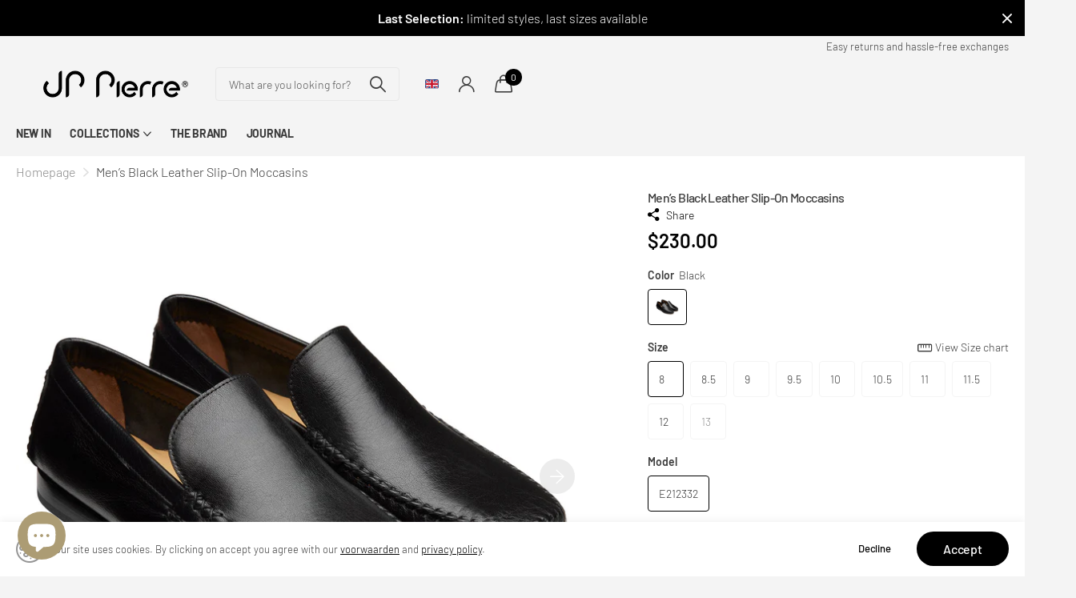

--- FILE ---
content_type: text/css
request_url: https://jp-pierre.com/cdn/shop/t/16/assets/async-announcement.css?v=132853702419508586031737565726
body_size: 566
content:
/** Shopify CDN: Minification failed

Line 79:49 Unexpected "{"

**/
.shopify-section-announcement-bar a, [data-whatin="mouse"] .shopify-section-announcement-bar a:hover { color: inherit; }
/*#content .shopify-section-announcement-bar:before { content: ""; display: block; position: absolute; left: 50%; right: auto; top: 0; bottom: 0; z-index: -1; width: 110vw; margin: 0 0 0 -55vw; }*/
.shopify-section-announcement-bar a.close:before { display: block; overflow: visible; position: absolute; left: 0; right: 0; top: 50%; bottom: auto; margin: -10px 0 0; box-shadow: none; border-radius: 0; border-width: 0; background: none; font-weight: 400; font-family: i; font-style: normal; line-height: 20px; text-align: center; text-indent: 0; letter-spacing: normal; }

/*.shopify-section-announcement-bar ~ #root #content.align-center { min-height: calc(100vh - 148px - 36px); }*/

.shopify-section-announcement-bar .size-m { --ann_p: 19px; }
.shopify-section-announcement-bar .size-l { --ann_p: 24px; }
.shopify-section-announcement-bar { display: none; overflow: hidden; position: relative; z-index: 9; margin: 0; padding: 0 var(--rpp) .1px; background: var(--custom_alert_bg); color: var(--custom_alert_fg); font-size: var(--main_fz); line-height: var(--main_lh_h); }
.shopify-section-announcement-bar > * ~ * { display: none; }
/*#content .shopify-section-announcement-bar { overflow: visible; padding-left: 0; padding-right: 0; }
    #content .shopify-section-announcement-bar { margin-bottom: var(--main_mr); }
    #content .shopify-section-announcement-bar:first-child { margin-top: calc(0px - var(--content_p)); margin-bottom: var(--content_p); }
    #content .shopify-section-announcement-bar:before { background: var(--custom_alert_bg); }
    [dir="ltr"] #content .shopify-section-announcement-bar .close { right: -16px; }
    [dir="rtl"] #content .shopify-section-announcement-bar .close { left: -16px; }
    #content .shopify-section-announcement-bar .overlay-close { display: none; }*/
#root > [class*="shopify-section-announcement"] { position: relative; z-index: 9; width: calc(100% + var(--rpp) * 2); margin-left: var(--rpn); margin-right: var(--rpn); background: var(--body_bg); }
.shopify-section-announcement-bar.s4wi { padding-left: 0; padding-right: 0; }
.shopify-section-announcement-bar p { max-width: var(--glw); margin-left: auto; margin-right: auto; padding-right: 24px; }
.shopify-section-announcement-bar.s4wi p { padding-left: 0; padding-right: 0; }
.shopify-section-announcement-bar.text-center p, .shopify-section-announcement-bar .text-center, p .shopify-section-announcement-bar p.text-center { padding-left: 16px; padding-right: 16px; }
.shopify-section-announcement-bar .text-center p { padding-left: 0; padding-right: 0; }
.shopify-section-announcement-bar .swiper-slide { overflow: hidden; padding-left: var(--rpp); padding-right: var(--rpp); }
.shopify-section-announcement-bar .swiper-slide p:before { content: ""; display: block; position: absolute; left: 0; right: 0; top: 0; bottom: 0; z-index: -1; background: var(--bg); }
.shopify-section-announcement-bar > p { padding-bottom: var(--ann_p); }
.shopify-section-announcement-bar > p:first-child { padding-top: var(--ann_p); }
.shopify-section-announcement-bar.m6kn, .shopify-section-announcement-bar .m6kn, .shopify-section-announcement-bar .m6kn ul { margin: 0; }
.shopify-section-announcement-bar.m6kn li { padding-top: var(--ann_p); padding-bottom: var(--ann_p); }
.shopify-section-announcement-bar.m6kn .close { display: none; }
.shopify-section-announcement-bar > div p { padding-top: var(--ann_p); padding-bottom: var(--ann_p); }
/*.shopify-section-announcement-bar > div { padding-top: 14px; padding-bottom: 14px; }*/
.shopify-section-announcement-bar > .swiper-custom-pagination { display: none; }
.shopify-section-announcement-bar ~ #root { min-height: calc(100vh - 44px); }
.shopify-section-announcement-bar a.close { display: block; position: absolute; right: 0; top: 0; width: 44px; height: 100%; /*max-height: 44px;*/ margin: 0; padding: 0; color: inherit; font-size: var(--size_12); text-indent: -3000em; text-align: left; direction: ltr; }
.shopify-section-announcement-bar a.close:before { content: "\e91f"; }
.shopify-section-announcement-bar a.close:after { content: ""; display: block; position: absolute; left: 50%; top: 50%; width: 44px; height: 44px; margin: -22px 0 0 -22px; }
.shopify-section-announcement-bar.s4wi a.close { display: none; }
.shopify-section-announcement-bar * { margin: 0; }
.shopify-section-announcement-bar .swiper-button-next { right: 0; }
.shopify-section-announcement-bar .swiper-button-prev { left: 0; }
.shopify-section-announcement-bar .swiper-button-next, .shopify-section-announcement-bar .swiper-button-prev { display: block; width: var(--rpp); color: var(--custom_alert_fg); }
.shopify-section-announcement-bar .swiper-button-next:before, .shopify-section-announcement-bar .swiper-button-prev:before { color: var(--custom_alert_fg); }
/*@media only screen and (min-width: 1301px) {
	#content .shopify-section-announcement-bar .swiper-button-next { left: var(--l1ra); right: var(--lar1); }
	#content .shopify-section-announcement-bar .swiper-button-prev { right: var(--l1ra); left: var(--lar1); }
	#content .shopify-section-announcement-bar .swiper-slide { padding-left: 0; padding-right: 0; }
}*/
.shopify-section-announcement-bar .overlay-close { display: block; z-index: 20; }
.m6pn-open .shopify-section-announcement-bar > .overlay-close { visibility: visible; opacity: 1; }



.t1as .shopify-section-announcement-bar, .show-notice.t1as .shopify-section-announcement-bar, .shopify-section-announcement-bar .mobile-only, .shopify-section-announcement-bar.no-nav .swiper-button-prev, .shopify-section-announcement-bar.no-nav .swiper-button-next, .shopify-section-announcement-bar .no-nav .swiper-button-prev, .shopify-section-announcement-bar .no-nav .swiper-button-next { display: none; }
.show-notice .shopify-section-announcement-bar { display: block; }



@media only screen and (max-width: 1300px) { /* 1300 */
	/*.shopify-section-announcement-bar {}*/
	/*#content .shopify-section-announcement-bar.s4wi { width: calc(100% + var(--rpp) * 2); max-width: none; margin-left: var(--rpn); margin-right: var(--rpn); }*/
	.shopify-section-announcement-bar .swiper-slide { /*padding-left: calc(var(--rpp) + 20px); padding-right: calc(var(--rpp) + 20px);*/ padding-left: 44px; padding-right: 44px; }
	.shopify-section-announcement-bar.no-nav .swiper-slide, .shopify-section-announcement-bar .no-nav .swiper-slide { padding-left: var(--rpp); padding-right: var(--rpp); }
	.shopify-section-announcement-bar .swiper-button-next, .shopify-section-announcement-bar .swiper-button-prev { width: /*calc(var(--rpp) + 20px)*/ 44px; }
	.shopify-section-announcement-bar .swiper-button-next:before { left: auto; right: var(--rpp); }
	.shopify-section-announcement-bar .swiper-button-prev:before { right: auto; left: var(--rpp); }
}


@media only screen and (max-width: 760px) { /* 760 */
	.shopify-section-announcement-bar ~ #root { overflow: visible; }
	/*.shopify-section-announcement-bar ~ #root #content.align-center { min-height: calc(100vh - 150px - 36px); }	*/

	.shopify-section-announcement-bar .mobile-only, { display: block; }
	.shopify-section-announcement-bar span.mobile-only { display: inline; }
	.shopify-section-announcement-bar .mobile-hide { display: none; }
}

--- FILE ---
content_type: text/javascript
request_url: https://jp-pierre.com/cdn/shop/t/16/assets/scripts.js?v=631417575665206931737565726
body_size: 32054
content:
/*!
	Browser.mobile
	Copyright	Chad Smith
	License		Unlicense
	Version		0.4.0

	http://detectmobilebrowsers.com
*/window.mobileCheck=function(){var check=!1;return function(a){(/(android|ipad|playbook|silk|bb\d+|meego).+mobile|avantgo|bada\/|blackberry|blazer|compal|elaine|fennec|hiptop|iemobile|ip(hone|od|ad)|iris|kindle|lge |maemo|midp|mmp|mobile.+firefox|netfront|opera m(ob|in)i|palm( os)?|phone|p(ixi|re)\/|plucker|pocket|psp|series(4|6)0|symbian|treo|up\.(browser|link)|vodafone|wap|windows ce|xda|xiino/i.test(a)||/1207|6310|6590|3gso|4thp|50[1-6]i|770s|802s|a wa|abac|ac(er|oo|s\-)|ai(ko|rn)|al(av|ca|co)|amoi|an(ex|ny|yw)|aptu|ar(ch|go)|as(te|us)|attw|au(di|\-m|r |s )|avan|be(ck|ll|nq)|bi(lb|rd)|bl(ac|az)|br(e|v)w|bumb|bw\-(n|u)|c55\/|capi|ccwa|cdm\-|cell|chtm|cldc|cmd\-|co(mp|nd)|craw|da(it|ll|ng)|dbte|dc\-s|devi|dica|dmob|do(c|p)o|ds(12|\-d)|el(49|ai)|em(l2|ul)|er(ic|k0)|esl8|ez([4-7]0|os|wa|ze)|fetc|fly(\-|_)|g1 u|g560|gene|gf\-5|g\-mo|go(\.w|od)|gr(ad|un)|haie|hcit|hd\-(m|p|t)|hei\-|hi(pt|ta)|hp( i|ip)|hs\-c|ht(c(\-| |_|a|g|p|s|t)|tp)|hu(aw|tc)|i\-(20|go|ma)|i230|iac( |\-|\/)|ibro|idea|ig01|ikom|im1k|inno|ipaq|iris|ja(t|v)a|jbro|jemu|jigs|kddi|keji|kgt( |\/)|klon|kpt |kwc\-|kyo(c|k)|le(no|xi)|lg( g|\/(k|l|u)|50|54|\-[a-w])|libw|lynx|m1\-w|m3ga|m50\/|ma(te|ui|xo)|mc(01|21|ca)|m\-cr|me(rc|ri)|mi(o8|oa|ts)|mmef|mo(01|02|bi|de|do|t(\-| |o|v)|zz)|mt(50|p1|v )|mwbp|mywa|n10[0-2]|n20[2-3]|n30(0|2)|n50(0|2|5)|n7(0(0|1)|10)|ne((c|m)\-|on|tf|wf|wg|wt)|nok(6|i)|nzph|o2im|op(ti|wv)|oran|owg1|p800|pan(a|d|t)|pdxg|pg(13|\-([1-8]|c))|phil|pire|pl(ay|uc)|pn\-2|po(ck|rt|se)|prox|psio|pt\-g|qa\-a|qc(07|12|21|32|60|\-[2-7]|i\-)|qtek|r380|r600|raks|rim9|ro(ve|zo)|s55\/|sa(ge|ma|mm|ms|ny|va)|sc(01|h\-|oo|p\-)|sdk\/|se(c(\-|0|1)|47|mc|nd|ri)|sgh\-|shar|sie(\-|m)|sk\-0|sl(45|id)|sm(al|ar|b3|it|t5)|so(ft|ny)|sp(01|h\-|v\-|v )|sy(01|mb)|t2(18|50)|t6(00|10|18)|ta(gt|lk)|tcl\-|tdg\-|tel(i|m)|tim\-|t\-mo|to(pl|sh)|ts(70|m\-|m3|m5)|tx\-9|up(\.b|g1|si)|utst|v400|v750|veri|vi(rg|te)|vk(40|5[0-3]|\-v)|vm40|voda|vulc|vx(52|53|60|61|70|80|81|83|85|98)|w3c(\-| )|webc|whit|wi(g |nc|nw)|wmlb|wonu|x700|yas\-|your|zeto|zte\-/i.test(a.substr(0,4)))&&(check=!0)}(navigator.userAgent||navigator.vendor||window.opera),check};/*!
	Swiper
	Copyright	Vladimir Kharlampidi
	License		MIT
	Version		9.3.4

	https://github.com/nolimits4web/swiper
*/(function(e,t){typeof exports=="object"&&typeof module<"u"?module.exports=t():typeof define=="function"&&define.amd?define(t):(e=typeof globalThis<"u"?globalThis:e||self).Swiper=t()})(this,function(){"use strict";function e(e2){return e2!==null&&typeof e2=="object"&&"constructor"in e2&&e2.constructor===Object}function t(s2,i2){s2===void 0&&(s2={}),i2===void 0&&(i2={}),Object.keys(i2).forEach(a2=>{s2[a2]===void 0?s2[a2]=i2[a2]:e(i2[a2])&&e(s2[a2])&&Object.keys(i2[a2]).length>0&&t(s2[a2],i2[a2])})}const s={body:{},addEventListener(){},removeEventListener(){},activeElement:{blur(){},nodeName:""},querySelector:()=>null,querySelectorAll:()=>[],getElementById:()=>null,createEvent:()=>({initEvent(){}}),createElement:()=>({children:[],childNodes:[],style:{},setAttribute(){},getElementsByTagName:()=>[]}),createElementNS:()=>({}),importNode:()=>null,location:{hash:"",host:"",hostname:"",href:"",origin:"",pathname:"",protocol:"",search:""}};function i(){const e2=typeof document<"u"?document:{};return t(e2,s),e2}const a={document:s,navigator:{userAgent:""},location:{hash:"",host:"",hostname:"",href:"",origin:"",pathname:"",protocol:"",search:""},history:{replaceState(){},pushState(){},go(){},back(){}},CustomEvent:function(){return this},addEventListener(){},removeEventListener(){},getComputedStyle:()=>({getPropertyValue:()=>""}),Image(){},Date(){},screen:{},setTimeout(){},clearTimeout(){},matchMedia:()=>({}),requestAnimationFrame:e2=>typeof setTimeout>"u"?(e2(),null):setTimeout(e2,0),cancelAnimationFrame(e2){typeof setTimeout<"u"&&clearTimeout(e2)}};function n(){const e2=typeof window<"u"?window:{};return t(e2,a),e2}function r(e2,t2){return t2===void 0&&(t2=0),setTimeout(e2,t2)}function l(){return Date.now()}function o(e2,t2){t2===void 0&&(t2="x");const s2=n();let i2,a2,r2;const l2=function(e3){const t3=n();let s3;return t3.getComputedStyle&&(s3=t3.getComputedStyle(e3,null)),!s3&&e3.currentStyle&&(s3=e3.currentStyle),s3||(s3=e3.style),s3}(e2);return s2.WebKitCSSMatrix?(a2=l2.transform||l2.webkitTransform,a2.split(",").length>6&&(a2=a2.split(", ").map(e3=>e3.replace(",",".")).join(", ")),r2=new s2.WebKitCSSMatrix(a2==="none"?"":a2)):(r2=l2.MozTransform||l2.OTransform||l2.MsTransform||l2.msTransform||l2.transform||l2.getPropertyValue("transform").replace("translate(","matrix(1, 0, 0, 1,"),i2=r2.toString().split(",")),t2==="x"&&(a2=s2.WebKitCSSMatrix?r2.m41:i2.length===16?parseFloat(i2[12]):parseFloat(i2[4])),t2==="y"&&(a2=s2.WebKitCSSMatrix?r2.m42:i2.length===16?parseFloat(i2[13]):parseFloat(i2[5])),a2||0}function d(e2){return typeof e2=="object"&&e2!==null&&e2.constructor&&Object.prototype.toString.call(e2).slice(8,-1)==="Object"}function c(e2){return typeof window<"u"&&window.HTMLElement!==void 0?e2 instanceof HTMLElement:e2&&(e2.nodeType===1||e2.nodeType===11)}function p(){const e2=Object(arguments.length<=0?void 0:arguments[0]),t2=["__proto__","constructor","prototype"];for(let s2=1;s2<arguments.length;s2+=1){const i2=s2<0||arguments.length<=s2?void 0:arguments[s2];if(i2!=null&&!c(i2)){const s3=Object.keys(Object(i2)).filter(e3=>t2.indexOf(e3)<0);for(let t3=0,a2=s3.length;t3<a2;t3+=1){const a3=s3[t3],n2=Object.getOwnPropertyDescriptor(i2,a3);n2!==void 0&&n2.enumerable&&(d(e2[a3])&&d(i2[a3])?i2[a3].__swiper__?e2[a3]=i2[a3]:p(e2[a3],i2[a3]):!d(e2[a3])&&d(i2[a3])?(e2[a3]={},i2[a3].__swiper__?e2[a3]=i2[a3]:p(e2[a3],i2[a3])):e2[a3]=i2[a3])}}}return e2}function u(e2,t2,s2){e2.style.setProperty(t2,s2)}function m(e2){let{swiper:t2,targetPosition:s2,side:i2}=e2;const a2=n(),r2=-t2.translate;let l2,o2=null;const d2=t2.params.speed;t2.wrapperEl.style.scrollSnapType="none",a2.cancelAnimationFrame(t2.cssModeFrameID);const c2=s2>r2?"next":"prev",p2=(e3,t3)=>c2==="next"&&e3>=t3||c2==="prev"&&e3<=t3,u2=()=>{l2=new Date().getTime(),o2===null&&(o2=l2);const e3=Math.max(Math.min((l2-o2)/d2,1),0),n2=.5-Math.cos(e3*Math.PI)/2;let c3=r2+n2*(s2-r2);if(p2(c3,s2)&&(c3=s2),t2.wrapperEl.scrollTo({[i2]:c3}),p2(c3,s2))return t2.wrapperEl.style.overflow="hidden",t2.wrapperEl.style.scrollSnapType="",setTimeout(()=>{t2.wrapperEl.style.overflow="",t2.wrapperEl.scrollTo({[i2]:c3})}),void a2.cancelAnimationFrame(t2.cssModeFrameID);t2.cssModeFrameID=a2.requestAnimationFrame(u2)};u2()}function f(e2,t2){return t2===void 0&&(t2=""),[...e2.children].filter(e3=>e3.matches(t2))}function h(e2,t2){t2===void 0&&(t2=[]);const s2=document.createElement(e2);return s2.classList.add(...Array.isArray(t2)?t2:[t2]),s2}function v(e2,t2){return n().getComputedStyle(e2,null).getPropertyValue(t2)}function g(e2){let t2,s2=e2;if(s2){for(t2=0;(s2=s2.previousSibling)!==null;)s2.nodeType===1&&(t2+=1);return t2}}function b(e2,t2){const s2=[];let i2=e2.parentElement;for(;i2;)t2?i2.matches(t2)&&s2.push(i2):s2.push(i2),i2=i2.parentElement;return s2}function w(e2,t2,s2){const i2=n();return s2?e2[t2==="width"?"offsetWidth":"offsetHeight"]+parseFloat(i2.getComputedStyle(e2,null).getPropertyValue(t2==="width"?"margin-right":"margin-top"))+parseFloat(i2.getComputedStyle(e2,null).getPropertyValue(t2==="width"?"margin-left":"margin-bottom")):e2.offsetWidth}let y,T,S;function E(){return y||(y=function(){const e2=n(),t2=i();return{smoothScroll:t2.documentElement&&"scrollBehavior"in t2.documentElement.style,touch:!!("ontouchstart"in e2||e2.DocumentTouch&&t2 instanceof e2.DocumentTouch)}}()),y}function x(e2){return e2===void 0&&(e2={}),T||(T=function(e3){let{userAgent:t2}=e3===void 0?{}:e3;const s2=E(),i2=n(),a2=i2.navigator.platform,r2=t2||i2.navigator.userAgent,l2={ios:!1,android:!1},o2=i2.screen.width,d2=i2.screen.height,c2=r2.match(/(Android);?[\s\/]+([\d.]+)?/);let p2=r2.match(/(iPad).*OS\s([\d_]+)/);const u2=r2.match(/(iPod)(.*OS\s([\d_]+))?/),m2=!p2&&r2.match(/(iPhone\sOS|iOS)\s([\d_]+)/),f2=a2==="Win32";let h2=a2==="MacIntel";return!p2&&h2&&s2.touch&&["1024x1366","1366x1024","834x1194","1194x834","834x1112","1112x834","768x1024","1024x768","820x1180","1180x820","810x1080","1080x810"].indexOf(`${o2}x${d2}`)>=0&&(p2=r2.match(/(Version)\/([\d.]+)/),p2||(p2=[0,1,"13_0_0"]),h2=!1),c2&&!f2&&(l2.os="android",l2.android=!0),(p2||m2||u2)&&(l2.os="ios",l2.ios=!0),l2}(e2)),T}function C(){return S||(S=function(){const e2=n();let t2=!1;function s2(){const t3=e2.navigator.userAgent.toLowerCase();return t3.indexOf("safari")>=0&&t3.indexOf("chrome")<0&&t3.indexOf("android")<0}if(s2()){const s3=String(e2.navigator.userAgent);if(s3.includes("Version/")){const[e3,i2]=s3.split("Version/")[1].split(" ")[0].split(".").map(e4=>Number(e4));t2=e3<16||e3===16&&i2<2}}return{isSafari:t2||s2(),needPerspectiveFix:t2,isWebView:/(iPhone|iPod|iPad).*AppleWebKit(?!.*Safari)/i.test(e2.navigator.userAgent)}}()),S}var M={on(e2,t2,s2){const i2=this;if(!i2.eventsListeners||i2.destroyed||typeof t2!="function")return i2;const a2=s2?"unshift":"push";return e2.split(" ").forEach(e3=>{i2.eventsListeners[e3]||(i2.eventsListeners[e3]=[]),i2.eventsListeners[e3][a2](t2)}),i2},once(e2,t2,s2){const i2=this;if(!i2.eventsListeners||i2.destroyed||typeof t2!="function")return i2;function a2(){i2.off(e2,a2),a2.__emitterProxy&&delete a2.__emitterProxy;for(var s3=arguments.length,n2=new Array(s3),r2=0;r2<s3;r2++)n2[r2]=arguments[r2];t2.apply(i2,n2)}return a2.__emitterProxy=t2,i2.on(e2,a2,s2)},onAny(e2,t2){const s2=this;if(!s2.eventsListeners||s2.destroyed||typeof e2!="function")return s2;const i2=t2?"unshift":"push";return s2.eventsAnyListeners.indexOf(e2)<0&&s2.eventsAnyListeners[i2](e2),s2},offAny(e2){const t2=this;if(!t2.eventsListeners||t2.destroyed||!t2.eventsAnyListeners)return t2;const s2=t2.eventsAnyListeners.indexOf(e2);return s2>=0&&t2.eventsAnyListeners.splice(s2,1),t2},off(e2,t2){const s2=this;return!s2.eventsListeners||s2.destroyed||s2.eventsListeners&&e2.split(" ").forEach(e3=>{t2===void 0?s2.eventsListeners[e3]=[]:s2.eventsListeners[e3]&&s2.eventsListeners[e3].forEach((i2,a2)=>{(i2===t2||i2.__emitterProxy&&i2.__emitterProxy===t2)&&s2.eventsListeners[e3].splice(a2,1)})}),s2},emit(){const e2=this;if(!e2.eventsListeners||e2.destroyed||!e2.eventsListeners)return e2;let t2,s2,i2;for(var a2=arguments.length,n2=new Array(a2),r2=0;r2<a2;r2++)n2[r2]=arguments[r2];return typeof n2[0]=="string"||Array.isArray(n2[0])?(t2=n2[0],s2=n2.slice(1,n2.length),i2=e2):(t2=n2[0].events,s2=n2[0].data,i2=n2[0].context||e2),s2.unshift(i2),(Array.isArray(t2)?t2:t2.split(" ")).forEach(t3=>{e2.eventsAnyListeners&&e2.eventsAnyListeners.length&&e2.eventsAnyListeners.forEach(e3=>{e3.apply(i2,[t3,...s2])}),e2.eventsListeners&&e2.eventsListeners[t3]&&e2.eventsListeners[t3].forEach(e3=>{e3.apply(i2,s2)})}),e2}};const L=(e2,t2)=>{if(!e2||e2.destroyed||!e2.params)return;const s2=t2.closest(e2.isElement?"swiper-slide":`.${e2.params.slideClass}`);if(s2){const t3=s2.querySelector(`.${e2.params.lazyPreloaderClass}`);t3&&t3.remove()}},P=(e2,t2)=>{if(!e2.slides[t2])return;const s2=e2.slides[t2].querySelector('[loading="lazy"]');s2&&s2.removeAttribute("loading")},k=e2=>{if(!e2||e2.destroyed||!e2.params)return;let t2=e2.params.lazyPreloadPrevNext;const s2=e2.slides.length;if(!s2||!t2||t2<0)return;t2=Math.min(t2,s2);const i2=e2.params.slidesPerView==="auto"?e2.slidesPerViewDynamic():Math.ceil(e2.params.slidesPerView),a2=e2.activeIndex,n2=a2+i2-1;if(e2.params.rewind)for(let i3=a2-t2;i3<=n2+t2;i3+=1){const t3=(i3%s2+s2)%s2;t3!==a2&&t3>n2&&P(e2,t3)}else for(let i3=Math.max(n2-t2,0);i3<=Math.min(n2+t2,s2-1);i3+=1)i3!==a2&&i3>n2&&P(e2,i3)};var A={updateSize:function(){const e2=this;let t2,s2;const i2=e2.el;t2=e2.params.width!==void 0&&e2.params.width!==null?e2.params.width:i2.clientWidth,s2=e2.params.height!==void 0&&e2.params.height!==null?e2.params.height:i2.clientHeight,t2===0&&e2.isHorizontal()||s2===0&&e2.isVertical()||(t2=t2-parseInt(v(i2,"padding-left")||0,10)-parseInt(v(i2,"padding-right")||0,10),s2=s2-parseInt(v(i2,"padding-top")||0,10)-parseInt(v(i2,"padding-bottom")||0,10),Number.isNaN(t2)&&(t2=0),Number.isNaN(s2)&&(s2=0),Object.assign(e2,{width:t2,height:s2,size:e2.isHorizontal()?t2:s2}))},updateSlides:function(){const e2=this;function t2(t3){return e2.isHorizontal()?t3:{width:"height","margin-top":"margin-left","margin-bottom ":"margin-right","margin-left":"margin-top","margin-right":"margin-bottom","padding-left":"padding-top","padding-right":"padding-bottom",marginRight:"marginBottom"}[t3]}function s2(e3,s3){return parseFloat(e3.getPropertyValue(t2(s3))||0)}const i2=e2.params,{wrapperEl:a2,slidesEl:n2,size:r2,rtlTranslate:l2,wrongRTL:o2}=e2,d2=e2.virtual&&i2.virtual.enabled,c2=d2?e2.virtual.slides.length:e2.slides.length,p2=f(n2,`.${e2.params.slideClass}, swiper-slide`),m2=d2?e2.virtual.slides.length:p2.length;let h2=[];const g2=[],b2=[];let y2=i2.slidesOffsetBefore;typeof y2=="function"&&(y2=i2.slidesOffsetBefore.call(e2));let T2=i2.slidesOffsetAfter;typeof T2=="function"&&(T2=i2.slidesOffsetAfter.call(e2));const S2=e2.snapGrid.length,E2=e2.slidesGrid.length;let x2=i2.spaceBetween,C2=-y2,M2=0,L2=0;if(r2===void 0)return;typeof x2=="string"&&x2.indexOf("%")>=0?x2=parseFloat(x2.replace("%",""))/100*r2:typeof x2=="string"&&(x2=parseFloat(x2)),e2.virtualSize=-x2,p2.forEach(e3=>{l2?e3.style.marginLeft="":e3.style.marginRight="",e3.style.marginBottom="",e3.style.marginTop=""}),i2.centeredSlides&&i2.cssMode&&(u(a2,"--swiper-centered-offset-before",""),u(a2,"--swiper-centered-offset-after",""));const P2=i2.grid&&i2.grid.rows>1&&e2.grid;let k2;P2&&e2.grid.initSlides(m2);const A2=i2.slidesPerView==="auto"&&i2.breakpoints&&Object.keys(i2.breakpoints).filter(e3=>i2.breakpoints[e3].slidesPerView!==void 0).length>0;for(let a3=0;a3<m2;a3+=1){let n3;if(k2=0,p2[a3]&&(n3=p2[a3]),P2&&e2.grid.updateSlide(a3,n3,m2,t2),!p2[a3]||v(n3,"display")!=="none"){if(i2.slidesPerView==="auto"){A2&&(p2[a3].style[t2("width")]="");const r3=getComputedStyle(n3),l3=n3.style.transform,o3=n3.style.webkitTransform;if(l3&&(n3.style.transform="none"),o3&&(n3.style.webkitTransform="none"),i2.roundLengths)k2=e2.isHorizontal()?w(n3,"width",!0):w(n3,"height",!0);else{const e3=s2(r3,"width"),t3=s2(r3,"padding-left"),i3=s2(r3,"padding-right"),a4=s2(r3,"margin-left"),l4=s2(r3,"margin-right"),o4=r3.getPropertyValue("box-sizing");if(o4&&o4==="border-box")k2=e3+a4+l4;else{const{clientWidth:s3,offsetWidth:r4}=n3;k2=e3+t3+i3+a4+l4+(r4-s3)}}l3&&(n3.style.transform=l3),o3&&(n3.style.webkitTransform=o3),i2.roundLengths&&(k2=Math.floor(k2))}else k2=(r2-(i2.slidesPerView-1)*x2)/i2.slidesPerView,i2.roundLengths&&(k2=Math.floor(k2)),p2[a3]&&(p2[a3].style[t2("width")]=`${k2}px`);p2[a3]&&(p2[a3].swiperSlideSize=k2),b2.push(k2),i2.centeredSlides?(C2=C2+k2/2+M2/2+x2,M2===0&&a3!==0&&(C2=C2-r2/2-x2),a3===0&&(C2=C2-r2/2-x2),Math.abs(C2)<.001&&(C2=0),i2.roundLengths&&(C2=Math.floor(C2)),L2%i2.slidesPerGroup==0&&h2.push(C2),g2.push(C2)):(i2.roundLengths&&(C2=Math.floor(C2)),(L2-Math.min(e2.params.slidesPerGroupSkip,L2))%e2.params.slidesPerGroup==0&&h2.push(C2),g2.push(C2),C2=C2+k2+x2),e2.virtualSize+=k2+x2,M2=k2,L2+=1}}if(e2.virtualSize=Math.max(e2.virtualSize,r2)+T2,l2&&o2&&(i2.effect==="slide"||i2.effect==="coverflow")&&(a2.style.width=`${e2.virtualSize+x2}px`),i2.setWrapperSize&&(a2.style[t2("width")]=`${e2.virtualSize+x2}px`),P2&&e2.grid.updateWrapperSize(k2,h2,t2),!i2.centeredSlides){const t3=[];for(let s3=0;s3<h2.length;s3+=1){let a3=h2[s3];i2.roundLengths&&(a3=Math.floor(a3)),h2[s3]<=e2.virtualSize-r2&&t3.push(a3)}h2=t3,Math.floor(e2.virtualSize-r2)-Math.floor(h2[h2.length-1])>1&&h2.push(e2.virtualSize-r2)}if(d2&&i2.loop){const t3=b2[0]+x2;if(i2.slidesPerGroup>1){const s3=Math.ceil((e2.virtual.slidesBefore+e2.virtual.slidesAfter)/i2.slidesPerGroup),a3=t3*i2.slidesPerGroup;for(let e3=0;e3<s3;e3+=1)h2.push(h2[h2.length-1]+a3)}for(let s3=0;s3<e2.virtual.slidesBefore+e2.virtual.slidesAfter;s3+=1)i2.slidesPerGroup===1&&h2.push(h2[h2.length-1]+t3),g2.push(g2[g2.length-1]+t3),e2.virtualSize+=t3}if(h2.length===0&&(h2=[0]),x2!==0){const s3=e2.isHorizontal()&&l2?"marginLeft":t2("marginRight");p2.filter((e3,t3)=>!(i2.cssMode&&!i2.loop)||t3!==p2.length-1).forEach(e3=>{e3.style[s3]=`${x2}px`})}if(i2.centeredSlides&&i2.centeredSlidesBounds){let e3=0;b2.forEach(t4=>{e3+=t4+(x2||0)}),e3-=x2;const t3=e3-r2;h2=h2.map(e4=>e4<0?-y2:e4>t3?t3+T2:e4)}if(i2.centerInsufficientSlides){let e3=0;if(b2.forEach(t3=>{e3+=t3+(x2||0)}),e3-=x2,e3<r2){const t3=(r2-e3)/2;h2.forEach((e4,s3)=>{h2[s3]=e4-t3}),g2.forEach((e4,s3)=>{g2[s3]=e4+t3})}}if(Object.assign(e2,{slides:p2,snapGrid:h2,slidesGrid:g2,slidesSizesGrid:b2}),i2.centeredSlides&&i2.cssMode&&!i2.centeredSlidesBounds){u(a2,"--swiper-centered-offset-before",-h2[0]+"px"),u(a2,"--swiper-centered-offset-after",e2.size/2-b2[b2.length-1]/2+"px");const t3=-e2.snapGrid[0],s3=-e2.slidesGrid[0];e2.snapGrid=e2.snapGrid.map(e3=>e3+t3),e2.slidesGrid=e2.slidesGrid.map(e3=>e3+s3)}if(m2!==c2&&e2.emit("slidesLengthChange"),h2.length!==S2&&(e2.params.watchOverflow&&e2.checkOverflow(),e2.emit("snapGridLengthChange")),g2.length!==E2&&e2.emit("slidesGridLengthChange"),i2.watchSlidesProgress&&e2.updateSlidesOffset(),!(d2||i2.cssMode||i2.effect!=="slide"&&i2.effect!=="fade")){const t3=`${i2.containerModifierClass}backface-hidden`,s3=e2.el.classList.contains(t3);m2<=i2.maxBackfaceHiddenSlides?s3||e2.el.classList.add(t3):s3&&e2.el.classList.remove(t3)}},updateAutoHeight:function(e2){const t2=this,s2=[],i2=t2.virtual&&t2.params.virtual.enabled;let a2,n2=0;typeof e2=="number"?t2.setTransition(e2):e2===!0&&t2.setTransition(t2.params.speed);const r2=e3=>i2?t2.slides[t2.getSlideIndexByData(e3)]:t2.slides[e3];if(t2.params.slidesPerView!=="auto"&&t2.params.slidesPerView>1)if(t2.params.centeredSlides)(t2.visibleSlides||[]).forEach(e3=>{s2.push(e3)});else for(a2=0;a2<Math.ceil(t2.params.slidesPerView);a2+=1){const e3=t2.activeIndex+a2;if(e3>t2.slides.length&&!i2)break;s2.push(r2(e3))}else s2.push(r2(t2.activeIndex));for(a2=0;a2<s2.length;a2+=1)if(s2[a2]!==void 0){const e3=s2[a2].offsetHeight;n2=e3>n2?e3:n2}(n2||n2===0)&&(t2.wrapperEl.style.height=`${n2}px`)},updateSlidesOffset:function(){const e2=this,t2=e2.slides,s2=e2.isElement?e2.isHorizontal()?e2.wrapperEl.offsetLeft:e2.wrapperEl.offsetTop:0;for(let i2=0;i2<t2.length;i2+=1)t2[i2].swiperSlideOffset=(e2.isHorizontal()?t2[i2].offsetLeft:t2[i2].offsetTop)-s2-e2.cssOverflowAdjustment()},updateSlidesProgress:function(e2){e2===void 0&&(e2=this&&this.translate||0);const t2=this,s2=t2.params,{slides:i2,rtlTranslate:a2,snapGrid:n2}=t2;if(i2.length===0)return;i2[0].swiperSlideOffset===void 0&&t2.updateSlidesOffset();let r2=-e2;a2&&(r2=e2),i2.forEach(e3=>{e3.classList.remove(s2.slideVisibleClass)}),t2.visibleSlidesIndexes=[],t2.visibleSlides=[];let l2=s2.spaceBetween;typeof l2=="string"&&l2.indexOf("%")>=0?l2=parseFloat(l2.replace("%",""))/100*t2.size:typeof l2=="string"&&(l2=parseFloat(l2));for(let e3=0;e3<i2.length;e3+=1){const o2=i2[e3];let d2=o2.swiperSlideOffset;s2.cssMode&&s2.centeredSlides&&(d2-=i2[0].swiperSlideOffset);const c2=(r2+(s2.centeredSlides?t2.minTranslate():0)-d2)/(o2.swiperSlideSize+l2),p2=(r2-n2[0]+(s2.centeredSlides?t2.minTranslate():0)-d2)/(o2.swiperSlideSize+l2),u2=-(r2-d2),m2=u2+t2.slidesSizesGrid[e3];(u2>=0&&u2<t2.size-1||m2>1&&m2<=t2.size||u2<=0&&m2>=t2.size)&&(t2.visibleSlides.push(o2),t2.visibleSlidesIndexes.push(e3),i2[e3].classList.add(s2.slideVisibleClass)),o2.progress=a2?-c2:c2,o2.originalProgress=a2?-p2:p2}},updateProgress:function(e2){const t2=this;if(e2===void 0){const s3=t2.rtlTranslate?-1:1;e2=t2&&t2.translate&&t2.translate*s3||0}const s2=t2.params,i2=t2.maxTranslate()-t2.minTranslate();let{progress:a2,isBeginning:n2,isEnd:r2,progressLoop:l2}=t2;const o2=n2,d2=r2;if(i2===0)a2=0,n2=!0,r2=!0;else{a2=(e2-t2.minTranslate())/i2;const s3=Math.abs(e2-t2.minTranslate())<1,l3=Math.abs(e2-t2.maxTranslate())<1;n2=s3||a2<=0,r2=l3||a2>=1,s3&&(a2=0),l3&&(a2=1)}if(s2.loop){const s3=t2.getSlideIndexByData(0),i3=t2.getSlideIndexByData(t2.slides.length-1),a3=t2.slidesGrid[s3],n3=t2.slidesGrid[i3],r3=t2.slidesGrid[t2.slidesGrid.length-1],o3=Math.abs(e2);l2=o3>=a3?(o3-a3)/r3:(o3+r3-n3)/r3,l2>1&&(l2-=1)}Object.assign(t2,{progress:a2,progressLoop:l2,isBeginning:n2,isEnd:r2}),(s2.watchSlidesProgress||s2.centeredSlides&&s2.autoHeight)&&t2.updateSlidesProgress(e2),n2&&!o2&&t2.emit("reachBeginning toEdge"),r2&&!d2&&t2.emit("reachEnd toEdge"),(o2&&!n2||d2&&!r2)&&t2.emit("fromEdge"),t2.emit("progress",a2)},updateSlidesClasses:function(){const e2=this,{slides:t2,params:s2,slidesEl:i2,activeIndex:a2}=e2,n2=e2.virtual&&s2.virtual.enabled,r2=e3=>f(i2,`.${s2.slideClass}${e3}, swiper-slide${e3}`)[0];let l2;if(t2.forEach(e3=>{e3.classList.remove(s2.slideActiveClass,s2.slideNextClass,s2.slidePrevClass)}),n2)if(s2.loop){let t3=a2-e2.virtual.slidesBefore;t3<0&&(t3=e2.virtual.slides.length+t3),t3>=e2.virtual.slides.length&&(t3-=e2.virtual.slides.length),l2=r2(`[data-swiper-slide-index="${t3}"]`)}else l2=r2(`[data-swiper-slide-index="${a2}"]`);else l2=t2[a2];if(l2){l2.classList.add(s2.slideActiveClass);let e3=function(e4,t3){const s3=[];for(;e4.nextElementSibling;){const i4=e4.nextElementSibling;t3?i4.matches(t3)&&s3.push(i4):s3.push(i4),e4=i4}return s3}(l2,`.${s2.slideClass}, swiper-slide`)[0];s2.loop&&!e3&&(e3=t2[0]),e3&&e3.classList.add(s2.slideNextClass);let i3=function(e4,t3){const s3=[];for(;e4.previousElementSibling;){const i4=e4.previousElementSibling;t3?i4.matches(t3)&&s3.push(i4):s3.push(i4),e4=i4}return s3}(l2,`.${s2.slideClass}, swiper-slide`)[0];s2.loop&&!i3===0&&(i3=t2[t2.length-1]),i3&&i3.classList.add(s2.slidePrevClass)}e2.emitSlidesClasses()},updateActiveIndex:function(e2){const t2=this,s2=t2.rtlTranslate?t2.translate:-t2.translate,{snapGrid:i2,params:a2,activeIndex:n2,realIndex:r2,snapIndex:l2}=t2;let o2,d2=e2;const c2=e3=>{let s3=e3-t2.virtual.slidesBefore;return s3<0&&(s3=t2.virtual.slides.length+s3),s3>=t2.virtual.slides.length&&(s3-=t2.virtual.slides.length),s3};if(d2===void 0&&(d2=function(e3){const{slidesGrid:t3,params:s3}=e3,i3=e3.rtlTranslate?e3.translate:-e3.translate;let a3;for(let e4=0;e4<t3.length;e4+=1)t3[e4+1]!==void 0?i3>=t3[e4]&&i3<t3[e4+1]-(t3[e4+1]-t3[e4])/2?a3=e4:i3>=t3[e4]&&i3<t3[e4+1]&&(a3=e4+1):i3>=t3[e4]&&(a3=e4);return s3.normalizeSlideIndex&&(a3<0||a3===void 0)&&(a3=0),a3}(t2)),i2.indexOf(s2)>=0)o2=i2.indexOf(s2);else{const e3=Math.min(a2.slidesPerGroupSkip,d2);o2=e3+Math.floor((d2-e3)/a2.slidesPerGroup)}if(o2>=i2.length&&(o2=i2.length-1),d2===n2)return o2!==l2&&(t2.snapIndex=o2,t2.emit("snapIndexChange")),void(t2.params.loop&&t2.virtual&&t2.params.virtual.enabled&&(t2.realIndex=c2(d2)));let p2;p2=t2.virtual&&a2.virtual.enabled&&a2.loop?c2(d2):t2.slides[d2]?parseInt(t2.slides[d2].getAttribute("data-swiper-slide-index")||d2,10):d2,Object.assign(t2,{previousSnapIndex:l2,snapIndex:o2,previousRealIndex:r2,realIndex:p2,previousIndex:n2,activeIndex:d2}),t2.initialized&&k(t2),t2.emit("activeIndexChange"),t2.emit("snapIndexChange"),r2!==p2&&t2.emit("realIndexChange"),(t2.initialized||t2.params.runCallbacksOnInit)&&t2.emit("slideChange")},updateClickedSlide:function(e2){const t2=this,s2=t2.params,i2=e2.closest(`.${s2.slideClass}, swiper-slide`);let a2,n2=!1;if(i2){for(let e3=0;e3<t2.slides.length;e3+=1)if(t2.slides[e3]===i2){n2=!0,a2=e3;break}}if(!i2||!n2)return t2.clickedSlide=void 0,void(t2.clickedIndex=void 0);t2.clickedSlide=i2,t2.virtual&&t2.params.virtual.enabled?t2.clickedIndex=parseInt(i2.getAttribute("data-swiper-slide-index"),10):t2.clickedIndex=a2,s2.slideToClickedSlide&&t2.clickedIndex!==void 0&&t2.clickedIndex!==t2.activeIndex&&t2.slideToClickedSlide()}},I={getTranslate:function(e2){e2===void 0&&(e2=this.isHorizontal()?"x":"y");const{params:t2,rtlTranslate:s2,translate:i2,wrapperEl:a2}=this;if(t2.virtualTranslate)return s2?-i2:i2;if(t2.cssMode)return i2;let n2=o(a2,e2);return n2+=this.cssOverflowAdjustment(),s2&&(n2=-n2),n2||0},setTranslate:function(e2,t2){const s2=this,{rtlTranslate:i2,params:a2,wrapperEl:n2,progress:r2}=s2;let l2,o2=0,d2=0;s2.isHorizontal()?o2=i2?-e2:e2:d2=e2,a2.roundLengths&&(o2=Math.floor(o2),d2=Math.floor(d2)),s2.previousTranslate=s2.translate,s2.translate=s2.isHorizontal()?o2:d2,a2.cssMode?n2[s2.isHorizontal()?"scrollLeft":"scrollTop"]=s2.isHorizontal()?-o2:-d2:a2.virtualTranslate||(s2.isHorizontal()?o2-=s2.cssOverflowAdjustment():d2-=s2.cssOverflowAdjustment(),n2.style.transform=`translate3d(${o2}px, ${d2}px, 0px)`);const c2=s2.maxTranslate()-s2.minTranslate();l2=c2===0?0:(e2-s2.minTranslate())/c2,l2!==r2&&s2.updateProgress(e2),s2.emit("setTranslate",s2.translate,t2)},minTranslate:function(){return-this.snapGrid[0]},maxTranslate:function(){return-this.snapGrid[this.snapGrid.length-1]},translateTo:function(e2,t2,s2,i2,a2){e2===void 0&&(e2=0),t2===void 0&&(t2=this.params.speed),s2===void 0&&(s2=!0),i2===void 0&&(i2=!0);const n2=this,{params:r2,wrapperEl:l2}=n2;if(n2.animating&&r2.preventInteractionOnTransition)return!1;const o2=n2.minTranslate(),d2=n2.maxTranslate();let c2;if(c2=i2&&e2>o2?o2:i2&&e2<d2?d2:e2,n2.updateProgress(c2),r2.cssMode){const e3=n2.isHorizontal();if(t2===0)l2[e3?"scrollLeft":"scrollTop"]=-c2;else{if(!n2.support.smoothScroll)return m({swiper:n2,targetPosition:-c2,side:e3?"left":"top"}),!0;l2.scrollTo({[e3?"left":"top"]:-c2,behavior:"smooth"})}return!0}return t2===0?(n2.setTransition(0),n2.setTranslate(c2),s2&&(n2.emit("beforeTransitionStart",t2,a2),n2.emit("transitionEnd"))):(n2.setTransition(t2),n2.setTranslate(c2),s2&&(n2.emit("beforeTransitionStart",t2,a2),n2.emit("transitionStart")),n2.animating||(n2.animating=!0,n2.onTranslateToWrapperTransitionEnd||(n2.onTranslateToWrapperTransitionEnd=function(e3){n2&&!n2.destroyed&&e3.target===this&&(n2.wrapperEl.removeEventListener("transitionend",n2.onTranslateToWrapperTransitionEnd),n2.onTranslateToWrapperTransitionEnd=null,delete n2.onTranslateToWrapperTransitionEnd,s2&&n2.emit("transitionEnd"))}),n2.wrapperEl.addEventListener("transitionend",n2.onTranslateToWrapperTransitionEnd))),!0}};function O(e2){let{swiper:t2,runCallbacks:s2,direction:i2,step:a2}=e2;const{activeIndex:n2,previousIndex:r2}=t2;let l2=i2;if(l2||(l2=n2>r2?"next":n2<r2?"prev":"reset"),t2.emit(`transition${a2}`),s2&&n2!==r2){if(l2==="reset")return void t2.emit(`slideResetTransition${a2}`);t2.emit(`slideChangeTransition${a2}`),l2==="next"?t2.emit(`slideNextTransition${a2}`):t2.emit(`slidePrevTransition${a2}`)}}var z={slideTo:function(e2,t2,s2,i2,a2){e2===void 0&&(e2=0),t2===void 0&&(t2=this.params.speed),s2===void 0&&(s2=!0),typeof e2=="string"&&(e2=parseInt(e2,10));const n2=this;let r2=e2;r2<0&&(r2=0);const{params:l2,snapGrid:o2,slidesGrid:d2,previousIndex:c2,activeIndex:p2,rtlTranslate:u2,wrapperEl:f2,enabled:h2}=n2;if(n2.animating&&l2.preventInteractionOnTransition||!h2&&!i2&&!a2)return!1;const v2=Math.min(n2.params.slidesPerGroupSkip,r2);let g2=v2+Math.floor((r2-v2)/n2.params.slidesPerGroup);g2>=o2.length&&(g2=o2.length-1);const b2=-o2[g2];if(l2.normalizeSlideIndex)for(let e3=0;e3<d2.length;e3+=1){const t3=-Math.floor(100*b2),s3=Math.floor(100*d2[e3]),i3=Math.floor(100*d2[e3+1]);d2[e3+1]!==void 0?t3>=s3&&t3<i3-(i3-s3)/2?r2=e3:t3>=s3&&t3<i3&&(r2=e3+1):t3>=s3&&(r2=e3)}if(n2.initialized&&r2!==p2&&(!n2.allowSlideNext&&b2<n2.translate&&b2<n2.minTranslate()||!n2.allowSlidePrev&&b2>n2.translate&&b2>n2.maxTranslate()&&(p2||0)!==r2))return!1;let w2;if(r2!==(c2||0)&&s2&&n2.emit("beforeSlideChangeStart"),n2.updateProgress(b2),w2=r2>p2?"next":r2<p2?"prev":"reset",u2&&-b2===n2.translate||!u2&&b2===n2.translate)return n2.updateActiveIndex(r2),l2.autoHeight&&n2.updateAutoHeight(),n2.updateSlidesClasses(),l2.effect!=="slide"&&n2.setTranslate(b2),w2!=="reset"&&(n2.transitionStart(s2,w2),n2.transitionEnd(s2,w2)),!1;if(l2.cssMode){const e3=n2.isHorizontal(),s3=u2?b2:-b2;if(t2===0){const t3=n2.virtual&&n2.params.virtual.enabled;t3&&(n2.wrapperEl.style.scrollSnapType="none",n2._immediateVirtual=!0),t3&&!n2._cssModeVirtualInitialSet&&n2.params.initialSlide>0?(n2._cssModeVirtualInitialSet=!0,requestAnimationFrame(()=>{f2[e3?"scrollLeft":"scrollTop"]=s3})):f2[e3?"scrollLeft":"scrollTop"]=s3,t3&&requestAnimationFrame(()=>{n2.wrapperEl.style.scrollSnapType="",n2._immediateVirtual=!1})}else{if(!n2.support.smoothScroll)return m({swiper:n2,targetPosition:s3,side:e3?"left":"top"}),!0;f2.scrollTo({[e3?"left":"top"]:s3,behavior:"smooth"})}return!0}return n2.setTransition(t2),n2.setTranslate(b2),n2.updateActiveIndex(r2),n2.updateSlidesClasses(),n2.emit("beforeTransitionStart",t2,i2),n2.transitionStart(s2,w2),t2===0?n2.transitionEnd(s2,w2):n2.animating||(n2.animating=!0,n2.onSlideToWrapperTransitionEnd||(n2.onSlideToWrapperTransitionEnd=function(e3){n2&&!n2.destroyed&&e3.target===this&&(n2.wrapperEl.removeEventListener("transitionend",n2.onSlideToWrapperTransitionEnd),n2.onSlideToWrapperTransitionEnd=null,delete n2.onSlideToWrapperTransitionEnd,n2.transitionEnd(s2,w2))}),n2.wrapperEl.addEventListener("transitionend",n2.onSlideToWrapperTransitionEnd)),!0},slideToLoop:function(e2,t2,s2,i2){e2===void 0&&(e2=0),t2===void 0&&(t2=this.params.speed),s2===void 0&&(s2=!0),typeof e2=="string"&&(e2=parseInt(e2,10));const a2=this;let n2=e2;return a2.params.loop&&(a2.virtual&&a2.params.virtual.enabled?n2+=a2.virtual.slidesBefore:n2=a2.getSlideIndexByData(n2)),a2.slideTo(n2,t2,s2,i2)},slideNext:function(e2,t2,s2){e2===void 0&&(e2=this.params.speed),t2===void 0&&(t2=!0);const i2=this,{enabled:a2,params:n2,animating:r2}=i2;if(!a2)return i2;let l2=n2.slidesPerGroup;n2.slidesPerView==="auto"&&n2.slidesPerGroup===1&&n2.slidesPerGroupAuto&&(l2=Math.max(i2.slidesPerViewDynamic("current",!0),1));const o2=i2.activeIndex<n2.slidesPerGroupSkip?1:l2,d2=i2.virtual&&n2.virtual.enabled;if(n2.loop){if(r2&&!d2&&n2.loopPreventsSliding)return!1;i2.loopFix({direction:"next"}),i2._clientLeft=i2.wrapperEl.clientLeft}return n2.rewind&&i2.isEnd?i2.slideTo(0,e2,t2,s2):i2.slideTo(i2.activeIndex+o2,e2,t2,s2)},slidePrev:function(e2,t2,s2){e2===void 0&&(e2=this.params.speed),t2===void 0&&(t2=!0);const i2=this,{params:a2,snapGrid:n2,slidesGrid:r2,rtlTranslate:l2,enabled:o2,animating:d2}=i2;if(!o2)return i2;const c2=i2.virtual&&a2.virtual.enabled;if(a2.loop){if(d2&&!c2&&a2.loopPreventsSliding)return!1;i2.loopFix({direction:"prev"}),i2._clientLeft=i2.wrapperEl.clientLeft}function p2(e3){return e3<0?-Math.floor(Math.abs(e3)):Math.floor(e3)}const u2=p2(l2?i2.translate:-i2.translate),m2=n2.map(e3=>p2(e3));let f2=n2[m2.indexOf(u2)-1];if(f2===void 0&&a2.cssMode){let e3;n2.forEach((t3,s3)=>{u2>=t3&&(e3=s3)}),e3!==void 0&&(f2=n2[e3>0?e3-1:e3])}let h2=0;if(f2!==void 0&&(h2=r2.indexOf(f2),h2<0&&(h2=i2.activeIndex-1),a2.slidesPerView==="auto"&&a2.slidesPerGroup===1&&a2.slidesPerGroupAuto&&(h2=h2-i2.slidesPerViewDynamic("previous",!0)+1,h2=Math.max(h2,0))),a2.rewind&&i2.isBeginning){const a3=i2.params.virtual&&i2.params.virtual.enabled&&i2.virtual?i2.virtual.slides.length-1:i2.slides.length-1;return i2.slideTo(a3,e2,t2,s2)}return i2.slideTo(h2,e2,t2,s2)},slideReset:function(e2,t2,s2){return e2===void 0&&(e2=this.params.speed),t2===void 0&&(t2=!0),this.slideTo(this.activeIndex,e2,t2,s2)},slideToClosest:function(e2,t2,s2,i2){e2===void 0&&(e2=this.params.speed),t2===void 0&&(t2=!0),i2===void 0&&(i2=.5);const a2=this;let n2=a2.activeIndex;const r2=Math.min(a2.params.slidesPerGroupSkip,n2),l2=r2+Math.floor((n2-r2)/a2.params.slidesPerGroup),o2=a2.rtlTranslate?a2.translate:-a2.translate;if(o2>=a2.snapGrid[l2]){const e3=a2.snapGrid[l2];o2-e3>(a2.snapGrid[l2+1]-e3)*i2&&(n2+=a2.params.slidesPerGroup)}else{const e3=a2.snapGrid[l2-1];o2-e3<=(a2.snapGrid[l2]-e3)*i2&&(n2-=a2.params.slidesPerGroup)}return n2=Math.max(n2,0),n2=Math.min(n2,a2.slidesGrid.length-1),a2.slideTo(n2,e2,t2,s2)},slideToClickedSlide:function(){const e2=this,{params:t2,slidesEl:s2}=e2,i2=t2.slidesPerView==="auto"?e2.slidesPerViewDynamic():t2.slidesPerView;let a2,n2=e2.clickedIndex;const l2=e2.isElement?"swiper-slide":`.${t2.slideClass}`;if(t2.loop){if(e2.animating)return;a2=parseInt(e2.clickedSlide.getAttribute("data-swiper-slide-index"),10),t2.centeredSlides?n2<e2.loopedSlides-i2/2||n2>e2.slides.length-e2.loopedSlides+i2/2?(e2.loopFix(),n2=e2.getSlideIndex(f(s2,`${l2}[data-swiper-slide-index="${a2}"]`)[0]),r(()=>{e2.slideTo(n2)})):e2.slideTo(n2):n2>e2.slides.length-i2?(e2.loopFix(),n2=e2.getSlideIndex(f(s2,`${l2}[data-swiper-slide-index="${a2}"]`)[0]),r(()=>{e2.slideTo(n2)})):e2.slideTo(n2)}else e2.slideTo(n2)}},D={loopCreate:function(e2){const t2=this,{params:s2,slidesEl:i2}=t2;!s2.loop||t2.virtual&&t2.params.virtual.enabled||(f(i2,`.${s2.slideClass}, swiper-slide`).forEach((e3,t3)=>{e3.setAttribute("data-swiper-slide-index",t3)}),t2.loopFix({slideRealIndex:e2,direction:s2.centeredSlides?void 0:"next"}))},loopFix:function(e2){let{slideRealIndex:t2,slideTo:s2=!0,direction:i2,setTranslate:a2,activeSlideIndex:n2,byController:r2,byMousewheel:l2}=e2===void 0?{}:e2;const o2=this;if(!o2.params.loop)return;o2.emit("beforeLoopFix");const{slides:d2,allowSlidePrev:c2,allowSlideNext:p2,slidesEl:u2,params:m2}=o2;if(o2.allowSlidePrev=!0,o2.allowSlideNext=!0,o2.virtual&&m2.virtual.enabled)return s2&&(m2.centeredSlides||o2.snapIndex!==0?m2.centeredSlides&&o2.snapIndex<m2.slidesPerView?o2.slideTo(o2.virtual.slides.length+o2.snapIndex,0,!1,!0):o2.snapIndex===o2.snapGrid.length-1&&o2.slideTo(o2.virtual.slidesBefore,0,!1,!0):o2.slideTo(o2.virtual.slides.length,0,!1,!0)),o2.allowSlidePrev=c2,o2.allowSlideNext=p2,void o2.emit("loopFix");const f2=m2.slidesPerView==="auto"?o2.slidesPerViewDynamic():Math.ceil(parseFloat(m2.slidesPerView,10));let h2=m2.loopedSlides||f2;h2%m2.slidesPerGroup!=0&&(h2+=m2.slidesPerGroup-h2%m2.slidesPerGroup),o2.loopedSlides=h2;const v2=[],g2=[];let b2=o2.activeIndex;n2===void 0?n2=o2.getSlideIndex(o2.slides.filter(e3=>e3.classList.contains(m2.slideActiveClass))[0]):b2=n2;const w2=i2==="next"||!i2,y2=i2==="prev"||!i2;let T2=0,S2=0;if(n2<h2){T2=Math.max(h2-n2,m2.slidesPerGroup);for(let e3=0;e3<h2-n2;e3+=1){const t3=e3-Math.floor(e3/d2.length)*d2.length;v2.push(d2.length-t3-1)}}else if(n2>o2.slides.length-2*h2){S2=Math.max(n2-(o2.slides.length-2*h2),m2.slidesPerGroup);for(let e3=0;e3<S2;e3+=1){const t3=e3-Math.floor(e3/d2.length)*d2.length;g2.push(t3)}}if(y2&&v2.forEach(e3=>{o2.slides[e3].swiperLoopMoveDOM=!0,u2.prepend(o2.slides[e3]),o2.slides[e3].swiperLoopMoveDOM=!1}),w2&&g2.forEach(e3=>{o2.slides[e3].swiperLoopMoveDOM=!0,u2.append(o2.slides[e3]),o2.slides[e3].swiperLoopMoveDOM=!1}),o2.recalcSlides(),m2.slidesPerView==="auto"&&o2.updateSlides(),m2.watchSlidesProgress&&o2.updateSlidesOffset(),s2){if(v2.length>0&&y2)if(t2===void 0){const e3=o2.slidesGrid[b2],t3=o2.slidesGrid[b2+T2]-e3;l2?o2.setTranslate(o2.translate-t3):(o2.slideTo(b2+T2,0,!1,!0),a2&&(o2.touches[o2.isHorizontal()?"startX":"startY"]+=t3))}else a2&&o2.slideToLoop(t2,0,!1,!0);else if(g2.length>0&&w2)if(t2===void 0){const e3=o2.slidesGrid[b2],t3=o2.slidesGrid[b2-S2]-e3;l2?o2.setTranslate(o2.translate-t3):(o2.slideTo(b2-S2,0,!1,!0),a2&&(o2.touches[o2.isHorizontal()?"startX":"startY"]+=t3))}else o2.slideToLoop(t2,0,!1,!0)}if(o2.allowSlidePrev=c2,o2.allowSlideNext=p2,o2.controller&&o2.controller.control&&!r2){const e3={slideRealIndex:t2,slideTo:!1,direction:i2,setTranslate:a2,activeSlideIndex:n2,byController:!0};Array.isArray(o2.controller.control)?o2.controller.control.forEach(t3=>{!t3.destroyed&&t3.params.loop&&t3.loopFix(e3)}):o2.controller.control instanceof o2.constructor&&o2.controller.control.params.loop&&o2.controller.control.loopFix(e3)}o2.emit("loopFix")},loopDestroy:function(){const e2=this,{params:t2,slidesEl:s2}=e2;if(!t2.loop||e2.virtual&&e2.params.virtual.enabled)return;e2.recalcSlides();const i2=[];e2.slides.forEach(e3=>{const t3=e3.swiperSlideIndex===void 0?1*e3.getAttribute("data-swiper-slide-index"):e3.swiperSlideIndex;i2[t3]=e3}),e2.slides.forEach(e3=>{e3.removeAttribute("data-swiper-slide-index")}),i2.forEach(e3=>{s2.append(e3)}),e2.recalcSlides(),e2.slideTo(e2.realIndex,0)}};function G(e2){const t2=this,s2=i(),a2=n(),r2=t2.touchEventsData;r2.evCache.push(e2);const{params:o2,touches:d2,enabled:c2}=t2;if(!c2||!o2.simulateTouch&&e2.pointerType==="mouse"||t2.animating&&o2.preventInteractionOnTransition)return;!t2.animating&&o2.cssMode&&o2.loop&&t2.loopFix();let p2=e2;p2.originalEvent&&(p2=p2.originalEvent);let u2=p2.target;if(o2.touchEventsTarget==="wrapper"&&!t2.wrapperEl.contains(u2)||"which"in p2&&p2.which===3||"button"in p2&&p2.button>0||r2.isTouched&&r2.isMoved)return;const m2=!!o2.noSwipingClass&&o2.noSwipingClass!=="",f2=e2.composedPath?e2.composedPath():e2.path;m2&&p2.target&&p2.target.shadowRoot&&f2&&(u2=f2[0]);const h2=o2.noSwipingSelector?o2.noSwipingSelector:`.${o2.noSwipingClass}`,v2=!(!p2.target||!p2.target.shadowRoot);if(o2.noSwiping&&(v2?function(e3,t3){return t3===void 0&&(t3=this),function t4(s3){if(!s3||s3===i()||s3===n())return null;s3.assignedSlot&&(s3=s3.assignedSlot);const a3=s3.closest(e3);return a3||s3.getRootNode?a3||t4(s3.getRootNode().host):null}(t3)}(h2,u2):u2.closest(h2)))return void(t2.allowClick=!0);if(o2.swipeHandler&&!u2.closest(o2.swipeHandler))return;d2.currentX=p2.pageX,d2.currentY=p2.pageY;const g2=d2.currentX,b2=d2.currentY,w2=o2.edgeSwipeDetection||o2.iOSEdgeSwipeDetection,y2=o2.edgeSwipeThreshold||o2.iOSEdgeSwipeThreshold;if(w2&&(g2<=y2||g2>=a2.innerWidth-y2)){if(w2!=="prevent")return;e2.preventDefault()}Object.assign(r2,{isTouched:!0,isMoved:!1,allowTouchCallbacks:!0,isScrolling:void 0,startMoving:void 0}),d2.startX=g2,d2.startY=b2,r2.touchStartTime=l(),t2.allowClick=!0,t2.updateSize(),t2.swipeDirection=void 0,o2.threshold>0&&(r2.allowThresholdMove=!1);let T2=!0;u2.matches(r2.focusableElements)&&(T2=!1,u2.nodeName==="SELECT"&&(r2.isTouched=!1)),s2.activeElement&&s2.activeElement.matches(r2.focusableElements)&&s2.activeElement!==u2&&s2.activeElement.blur();const S2=T2&&t2.allowTouchMove&&o2.touchStartPreventDefault;!o2.touchStartForcePreventDefault&&!S2||u2.isContentEditable||p2.preventDefault(),t2.params.freeMode&&t2.params.freeMode.enabled&&t2.freeMode&&t2.animating&&!o2.cssMode&&t2.freeMode.onTouchStart(),t2.emit("touchStart",p2)}function $(e2){const t2=i(),s2=this,a2=s2.touchEventsData,{params:n2,touches:r2,rtlTranslate:o2,enabled:d2}=s2;if(!d2||!n2.simulateTouch&&e2.pointerType==="mouse")return;let c2=e2;if(c2.originalEvent&&(c2=c2.originalEvent),!a2.isTouched)return void(a2.startMoving&&a2.isScrolling&&s2.emit("touchMoveOpposite",c2));const p2=a2.evCache.findIndex(e3=>e3.pointerId===c2.pointerId);p2>=0&&(a2.evCache[p2]=c2);const u2=a2.evCache.length>1?a2.evCache[0]:c2,m2=u2.pageX,f2=u2.pageY;if(c2.preventedByNestedSwiper)return r2.startX=m2,void(r2.startY=f2);if(!s2.allowTouchMove)return c2.target.matches(a2.focusableElements)||(s2.allowClick=!1),void(a2.isTouched&&(Object.assign(r2,{startX:m2,startY:f2,prevX:s2.touches.currentX,prevY:s2.touches.currentY,currentX:m2,currentY:f2}),a2.touchStartTime=l()));if(n2.touchReleaseOnEdges&&!n2.loop){if(s2.isVertical()){if(f2<r2.startY&&s2.translate<=s2.maxTranslate()||f2>r2.startY&&s2.translate>=s2.minTranslate())return a2.isTouched=!1,void(a2.isMoved=!1)}else if(m2<r2.startX&&s2.translate<=s2.maxTranslate()||m2>r2.startX&&s2.translate>=s2.minTranslate())return}if(t2.activeElement&&c2.target===t2.activeElement&&c2.target.matches(a2.focusableElements))return a2.isMoved=!0,void(s2.allowClick=!1);if(a2.allowTouchCallbacks&&s2.emit("touchMove",c2),c2.targetTouches&&c2.targetTouches.length>1)return;r2.currentX=m2,r2.currentY=f2;const h2=r2.currentX-r2.startX,v2=r2.currentY-r2.startY;if(s2.params.threshold&&Math.sqrt(h2**2+v2**2)<s2.params.threshold)return;if(a2.isScrolling===void 0){let e3;s2.isHorizontal()&&r2.currentY===r2.startY||s2.isVertical()&&r2.currentX===r2.startX?a2.isScrolling=!1:h2*h2+v2*v2>=25&&(e3=180*Math.atan2(Math.abs(v2),Math.abs(h2))/Math.PI,a2.isScrolling=s2.isHorizontal()?e3>n2.touchAngle:90-e3>n2.touchAngle)}if(a2.isScrolling&&s2.emit("touchMoveOpposite",c2),a2.startMoving===void 0&&(r2.currentX===r2.startX&&r2.currentY===r2.startY||(a2.startMoving=!0)),a2.isScrolling||s2.zoom&&s2.params.zoom&&s2.params.zoom.enabled&&a2.evCache.length>1)return void(a2.isTouched=!1);if(!a2.startMoving)return;s2.allowClick=!1,!n2.cssMode&&c2.cancelable&&c2.preventDefault(),n2.touchMoveStopPropagation&&!n2.nested&&c2.stopPropagation();let g2=s2.isHorizontal()?h2:v2,b2=s2.isHorizontal()?r2.currentX-r2.previousX:r2.currentY-r2.previousY;n2.oneWayMovement&&(g2=Math.abs(g2)*(o2?1:-1),b2=Math.abs(b2)*(o2?1:-1)),r2.diff=g2,g2*=n2.touchRatio,o2&&(g2=-g2,b2=-b2);const w2=s2.touchesDirection;s2.swipeDirection=g2>0?"prev":"next",s2.touchesDirection=b2>0?"prev":"next";const y2=s2.params.loop&&!n2.cssMode;if(!a2.isMoved){if(y2&&s2.loopFix({direction:s2.swipeDirection}),a2.startTranslate=s2.getTranslate(),s2.setTransition(0),s2.animating){const e3=new window.CustomEvent("transitionend",{bubbles:!0,cancelable:!0});s2.wrapperEl.dispatchEvent(e3)}a2.allowMomentumBounce=!1,!n2.grabCursor||s2.allowSlideNext!==!0&&s2.allowSlidePrev!==!0||s2.setGrabCursor(!0),s2.emit("sliderFirstMove",c2)}let T2;a2.isMoved&&w2!==s2.touchesDirection&&y2&&Math.abs(g2)>=1&&(s2.loopFix({direction:s2.swipeDirection,setTranslate:!0}),T2=!0),s2.emit("sliderMove",c2),a2.isMoved=!0,a2.currentTranslate=g2+a2.startTranslate;let S2=!0,E2=n2.resistanceRatio;if(n2.touchReleaseOnEdges&&(E2=0),g2>0?(y2&&!T2&&a2.currentTranslate>(n2.centeredSlides?s2.minTranslate()-s2.size/2:s2.minTranslate())&&s2.loopFix({direction:"prev",setTranslate:!0,activeSlideIndex:0}),a2.currentTranslate>s2.minTranslate()&&(S2=!1,n2.resistance&&(a2.currentTranslate=s2.minTranslate()-1+(-s2.minTranslate()+a2.startTranslate+g2)**E2))):g2<0&&(y2&&!T2&&a2.currentTranslate<(n2.centeredSlides?s2.maxTranslate()+s2.size/2:s2.maxTranslate())&&s2.loopFix({direction:"next",setTranslate:!0,activeSlideIndex:s2.slides.length-(n2.slidesPerView==="auto"?s2.slidesPerViewDynamic():Math.ceil(parseFloat(n2.slidesPerView,10)))}),a2.currentTranslate<s2.maxTranslate()&&(S2=!1,n2.resistance&&(a2.currentTranslate=s2.maxTranslate()+1-(s2.maxTranslate()-a2.startTranslate-g2)**E2))),S2&&(c2.preventedByNestedSwiper=!0),!s2.allowSlideNext&&s2.swipeDirection==="next"&&a2.currentTranslate<a2.startTranslate&&(a2.currentTranslate=a2.startTranslate),!s2.allowSlidePrev&&s2.swipeDirection==="prev"&&a2.currentTranslate>a2.startTranslate&&(a2.currentTranslate=a2.startTranslate),s2.allowSlidePrev||s2.allowSlideNext||(a2.currentTranslate=a2.startTranslate),n2.threshold>0){if(!(Math.abs(g2)>n2.threshold||a2.allowThresholdMove))return void(a2.currentTranslate=a2.startTranslate);if(!a2.allowThresholdMove)return a2.allowThresholdMove=!0,r2.startX=r2.currentX,r2.startY=r2.currentY,a2.currentTranslate=a2.startTranslate,void(r2.diff=s2.isHorizontal()?r2.currentX-r2.startX:r2.currentY-r2.startY)}n2.followFinger&&!n2.cssMode&&((n2.freeMode&&n2.freeMode.enabled&&s2.freeMode||n2.watchSlidesProgress)&&(s2.updateActiveIndex(),s2.updateSlidesClasses()),s2.params.freeMode&&n2.freeMode.enabled&&s2.freeMode&&s2.freeMode.onTouchMove(),s2.updateProgress(a2.currentTranslate),s2.setTranslate(a2.currentTranslate))}function B(e2){const t2=this,s2=t2.touchEventsData,i2=s2.evCache.findIndex(t3=>t3.pointerId===e2.pointerId);if(i2>=0&&s2.evCache.splice(i2,1),["pointercancel","pointerout","pointerleave"].includes(e2.type)&&!(e2.type==="pointercancel"&&(t2.browser.isSafari||t2.browser.isWebView)))return;const{params:a2,touches:n2,rtlTranslate:o2,slidesGrid:d2,enabled:c2}=t2;if(!c2||!a2.simulateTouch&&e2.pointerType==="mouse")return;let p2=e2;if(p2.originalEvent&&(p2=p2.originalEvent),s2.allowTouchCallbacks&&t2.emit("touchEnd",p2),s2.allowTouchCallbacks=!1,!s2.isTouched)return s2.isMoved&&a2.grabCursor&&t2.setGrabCursor(!1),s2.isMoved=!1,void(s2.startMoving=!1);a2.grabCursor&&s2.isMoved&&s2.isTouched&&(t2.allowSlideNext===!0||t2.allowSlidePrev===!0)&&t2.setGrabCursor(!1);const u2=l(),m2=u2-s2.touchStartTime;if(t2.allowClick){const e3=p2.path||p2.composedPath&&p2.composedPath();t2.updateClickedSlide(e3&&e3[0]||p2.target),t2.emit("tap click",p2),m2<300&&u2-s2.lastClickTime<300&&t2.emit("doubleTap doubleClick",p2)}if(s2.lastClickTime=l(),r(()=>{t2.destroyed||(t2.allowClick=!0)}),!s2.isTouched||!s2.isMoved||!t2.swipeDirection||n2.diff===0||s2.currentTranslate===s2.startTranslate)return s2.isTouched=!1,s2.isMoved=!1,void(s2.startMoving=!1);let f2;if(s2.isTouched=!1,s2.isMoved=!1,s2.startMoving=!1,f2=a2.followFinger?o2?t2.translate:-t2.translate:-s2.currentTranslate,a2.cssMode)return;if(t2.params.freeMode&&a2.freeMode.enabled)return void t2.freeMode.onTouchEnd({currentPos:f2});let h2=0,v2=t2.slidesSizesGrid[0];for(let e3=0;e3<d2.length;e3+=e3<a2.slidesPerGroupSkip?1:a2.slidesPerGroup){const t3=e3<a2.slidesPerGroupSkip-1?1:a2.slidesPerGroup;d2[e3+t3]!==void 0?f2>=d2[e3]&&f2<d2[e3+t3]&&(h2=e3,v2=d2[e3+t3]-d2[e3]):f2>=d2[e3]&&(h2=e3,v2=d2[d2.length-1]-d2[d2.length-2])}let g2=null,b2=null;a2.rewind&&(t2.isBeginning?b2=t2.params.virtual&&t2.params.virtual.enabled&&t2.virtual?t2.virtual.slides.length-1:t2.slides.length-1:t2.isEnd&&(g2=0));const w2=(f2-d2[h2])/v2,y2=h2<a2.slidesPerGroupSkip-1?1:a2.slidesPerGroup;if(m2>a2.longSwipesMs){if(!a2.longSwipes)return void t2.slideTo(t2.activeIndex);t2.swipeDirection==="next"&&(w2>=a2.longSwipesRatio?t2.slideTo(a2.rewind&&t2.isEnd?g2:h2+y2):t2.slideTo(h2)),t2.swipeDirection==="prev"&&(w2>1-a2.longSwipesRatio?t2.slideTo(h2+y2):b2!==null&&w2<0&&Math.abs(w2)>a2.longSwipesRatio?t2.slideTo(b2):t2.slideTo(h2))}else{if(!a2.shortSwipes)return void t2.slideTo(t2.activeIndex);t2.navigation&&(p2.target===t2.navigation.nextEl||p2.target===t2.navigation.prevEl)?p2.target===t2.navigation.nextEl?t2.slideTo(h2+y2):t2.slideTo(h2):(t2.swipeDirection==="next"&&t2.slideTo(g2!==null?g2:h2+y2),t2.swipeDirection==="prev"&&t2.slideTo(b2!==null?b2:h2))}}function _(){const e2=this,{params:t2,el:s2}=e2;if(s2&&s2.offsetWidth===0)return;t2.breakpoints&&e2.setBreakpoint();const{allowSlideNext:i2,allowSlidePrev:a2,snapGrid:n2}=e2,r2=e2.virtual&&e2.params.virtual.enabled;e2.allowSlideNext=!0,e2.allowSlidePrev=!0,e2.updateSize(),e2.updateSlides(),e2.updateSlidesClasses();const l2=r2&&t2.loop;!(t2.slidesPerView==="auto"||t2.slidesPerView>1)||!e2.isEnd||e2.isBeginning||e2.params.centeredSlides||l2?e2.params.loop&&!r2?e2.slideToLoop(e2.realIndex,0,!1,!0):e2.slideTo(e2.activeIndex,0,!1,!0):e2.slideTo(e2.slides.length-1,0,!1,!0),e2.autoplay&&e2.autoplay.running&&e2.autoplay.paused&&(clearTimeout(e2.autoplay.resizeTimeout),e2.autoplay.resizeTimeout=setTimeout(()=>{e2.autoplay&&e2.autoplay.running&&e2.autoplay.paused&&e2.autoplay.resume()},500)),e2.allowSlidePrev=a2,e2.allowSlideNext=i2,e2.params.watchOverflow&&n2!==e2.snapGrid&&e2.checkOverflow()}function N(e2){const t2=this;t2.enabled&&(t2.allowClick||(t2.params.preventClicks&&e2.preventDefault(),t2.params.preventClicksPropagation&&t2.animating&&(e2.stopPropagation(),e2.stopImmediatePropagation())))}function H(){const e2=this,{wrapperEl:t2,rtlTranslate:s2,enabled:i2}=e2;if(!i2)return;let a2;e2.previousTranslate=e2.translate,e2.isHorizontal()?e2.translate=-t2.scrollLeft:e2.translate=-t2.scrollTop,e2.translate===0&&(e2.translate=0),e2.updateActiveIndex(),e2.updateSlidesClasses();const n2=e2.maxTranslate()-e2.minTranslate();a2=n2===0?0:(e2.translate-e2.minTranslate())/n2,a2!==e2.progress&&e2.updateProgress(s2?-e2.translate:e2.translate),e2.emit("setTranslate",e2.translate,!1)}function F(e2){L(this,e2.target),this.update()}let V=!1;function j(){}const R=(e2,t2)=>{const s2=i(),{params:a2,el:n2,wrapperEl:r2,device:l2}=e2,o2=!!a2.nested,d2=t2==="on"?"addEventListener":"removeEventListener",c2=t2;n2[d2]("pointerdown",e2.onTouchStart,{passive:!1}),s2[d2]("pointermove",e2.onTouchMove,{passive:!1,capture:o2}),s2[d2]("pointerup",e2.onTouchEnd,{passive:!0}),s2[d2]("pointercancel",e2.onTouchEnd,{passive:!0}),s2[d2]("pointerout",e2.onTouchEnd,{passive:!0}),s2[d2]("pointerleave",e2.onTouchEnd,{passive:!0}),(a2.preventClicks||a2.preventClicksPropagation)&&n2[d2]("click",e2.onClick,!0),a2.cssMode&&r2[d2]("scroll",e2.onScroll),a2.updateOnWindowResize?e2[c2](l2.ios||l2.android?"resize orientationchange observerUpdate":"resize observerUpdate",_,!0):e2[c2]("observerUpdate",_,!0),n2[d2]("load",e2.onLoad,{capture:!0})},q=(e2,t2)=>e2.grid&&t2.grid&&t2.grid.rows>1;var X={init:!0,direction:"horizontal",oneWayMovement:!1,touchEventsTarget:"wrapper",initialSlide:0,speed:300,cssMode:!1,updateOnWindowResize:!0,resizeObserver:!0,nested:!1,createElements:!1,enabled:!0,focusableElements:"input, select, option, textarea, button, video, label",width:null,height:null,preventInteractionOnTransition:!1,userAgent:null,url:null,edgeSwipeDetection:!1,edgeSwipeThreshold:20,autoHeight:!1,setWrapperSize:!1,virtualTranslate:!1,effect:"slide",breakpoints:void 0,breakpointsBase:"window",spaceBetween:0,slidesPerView:1,slidesPerGroup:1,slidesPerGroupSkip:0,slidesPerGroupAuto:!1,centeredSlides:!1,centeredSlidesBounds:!1,slidesOffsetBefore:0,slidesOffsetAfter:0,normalizeSlideIndex:!0,centerInsufficientSlides:!1,watchOverflow:!0,roundLengths:!1,touchRatio:1,touchAngle:45,simulateTouch:!0,shortSwipes:!0,longSwipes:!0,longSwipesRatio:.5,longSwipesMs:300,followFinger:!0,allowTouchMove:!0,threshold:5,touchMoveStopPropagation:!1,touchStartPreventDefault:!0,touchStartForcePreventDefault:!1,touchReleaseOnEdges:!1,uniqueNavElements:!0,resistance:!0,resistanceRatio:.85,watchSlidesProgress:!1,grabCursor:!1,preventClicks:!0,preventClicksPropagation:!0,slideToClickedSlide:!1,loop:!1,loopedSlides:null,loopPreventsSliding:!0,rewind:!1,allowSlidePrev:!0,allowSlideNext:!0,swipeHandler:null,noSwiping:!0,noSwipingClass:"swiper-no-swiping",noSwipingSelector:null,passiveListeners:!0,maxBackfaceHiddenSlides:10,containerModifierClass:"swiper-",slideClass:"swiper-slide",slideActiveClass:"swiper-slide-active",slideVisibleClass:"swiper-slide-visible",slideNextClass:"swiper-slide-next",slidePrevClass:"swiper-slide-prev",wrapperClass:"swiper-wrapper",lazyPreloaderClass:"swiper-lazy-preloader",lazyPreloadPrevNext:0,runCallbacksOnInit:!0,_emitClasses:!1};function Y(e2,t2){return function(s2){s2===void 0&&(s2={});const i2=Object.keys(s2)[0],a2=s2[i2];typeof a2=="object"&&a2!==null?(["navigation","pagination","scrollbar"].indexOf(i2)>=0&&e2[i2]===!0&&(e2[i2]={auto:!0}),i2 in e2&&"enabled"in a2&&(e2[i2]===!0&&(e2[i2]={enabled:!0}),typeof e2[i2]!="object"||"enabled"in e2[i2]||(e2[i2].enabled=!0),e2[i2]||(e2[i2]={enabled:!1})),p(t2,s2)):p(t2,s2)}}const W={eventsEmitter:M,update:A,translate:I,transition:{setTransition:function(e2,t2){const s2=this;s2.params.cssMode||(s2.wrapperEl.style.transitionDuration=`${e2}ms`),s2.emit("setTransition",e2,t2)},transitionStart:function(e2,t2){e2===void 0&&(e2=!0);const s2=this,{params:i2}=s2;i2.cssMode||(i2.autoHeight&&s2.updateAutoHeight(),O({swiper:s2,runCallbacks:e2,direction:t2,step:"Start"}))},transitionEnd:function(e2,t2){e2===void 0&&(e2=!0);const s2=this,{params:i2}=s2;s2.animating=!1,i2.cssMode||(s2.setTransition(0),O({swiper:s2,runCallbacks:e2,direction:t2,step:"End"}))}},slide:z,loop:D,grabCursor:{setGrabCursor:function(e2){const t2=this;if(!t2.params.simulateTouch||t2.params.watchOverflow&&t2.isLocked||t2.params.cssMode)return;const s2=t2.params.touchEventsTarget==="container"?t2.el:t2.wrapperEl;t2.isElement&&(t2.__preventObserver__=!0),s2.style.cursor="move",s2.style.cursor=e2?"grabbing":"grab",t2.isElement&&requestAnimationFrame(()=>{t2.__preventObserver__=!1})},unsetGrabCursor:function(){const e2=this;e2.params.watchOverflow&&e2.isLocked||e2.params.cssMode||(e2.isElement&&(e2.__preventObserver__=!0),e2[e2.params.touchEventsTarget==="container"?"el":"wrapperEl"].style.cursor="",e2.isElement&&requestAnimationFrame(()=>{e2.__preventObserver__=!1}))}},events:{attachEvents:function(){const e2=this,t2=i(),{params:s2}=e2;e2.onTouchStart=G.bind(e2),e2.onTouchMove=$.bind(e2),e2.onTouchEnd=B.bind(e2),s2.cssMode&&(e2.onScroll=H.bind(e2)),e2.onClick=N.bind(e2),e2.onLoad=F.bind(e2),V||(t2.addEventListener("touchstart",j),V=!0),R(e2,"on")},detachEvents:function(){R(this,"off")}},breakpoints:{setBreakpoint:function(){const e2=this,{realIndex:t2,initialized:s2,params:i2,el:a2}=e2,n2=i2.breakpoints;if(!n2||n2&&Object.keys(n2).length===0)return;const r2=e2.getBreakpoint(n2,e2.params.breakpointsBase,e2.el);if(!r2||e2.currentBreakpoint===r2)return;const l2=(r2 in n2?n2[r2]:void 0)||e2.originalParams,o2=q(e2,i2),d2=q(e2,l2),c2=i2.enabled;o2&&!d2?(a2.classList.remove(`${i2.containerModifierClass}grid`,`${i2.containerModifierClass}grid-column`),e2.emitContainerClasses()):!o2&&d2&&(a2.classList.add(`${i2.containerModifierClass}grid`),(l2.grid.fill&&l2.grid.fill==="column"||!l2.grid.fill&&i2.grid.fill==="column")&&a2.classList.add(`${i2.containerModifierClass}grid-column`),e2.emitContainerClasses()),["navigation","pagination","scrollbar"].forEach(t3=>{const s3=i2[t3]&&i2[t3].enabled,a3=l2[t3]&&l2[t3].enabled;s3&&!a3&&e2[t3].disable(),!s3&&a3&&e2[t3].enable()});const u2=l2.direction&&l2.direction!==i2.direction,m2=i2.loop&&(l2.slidesPerView!==i2.slidesPerView||u2);u2&&s2&&e2.changeDirection(),p(e2.params,l2);const f2=e2.params.enabled;Object.assign(e2,{allowTouchMove:e2.params.allowTouchMove,allowSlideNext:e2.params.allowSlideNext,allowSlidePrev:e2.params.allowSlidePrev}),c2&&!f2?e2.disable():!c2&&f2&&e2.enable(),e2.currentBreakpoint=r2,e2.emit("_beforeBreakpoint",l2),m2&&s2&&(e2.loopDestroy(),e2.loopCreate(t2),e2.updateSlides()),e2.emit("breakpoint",l2)},getBreakpoint:function(e2,t2,s2){if(t2===void 0&&(t2="window"),!e2||t2==="container"&&!s2)return;let i2=!1;const a2=n(),r2=t2==="window"?a2.innerHeight:s2.clientHeight,l2=Object.keys(e2).map(e3=>{if(typeof e3=="string"&&e3.indexOf("@")===0){const t3=parseFloat(e3.substr(1));return{value:r2*t3,point:e3}}return{value:e3,point:e3}});l2.sort((e3,t3)=>parseInt(e3.value,10)-parseInt(t3.value,10));for(let e3=0;e3<l2.length;e3+=1){const{point:n2,value:r3}=l2[e3];t2==="window"?a2.matchMedia(`(min-width: ${r3}px)`).matches&&(i2=n2):r3<=s2.clientWidth&&(i2=n2)}return i2||"max"}},checkOverflow:{checkOverflow:function(){const e2=this,{isLocked:t2,params:s2}=e2,{slidesOffsetBefore:i2}=s2;if(i2){const t3=e2.slides.length-1,s3=e2.slidesGrid[t3]+e2.slidesSizesGrid[t3]+2*i2;e2.isLocked=e2.size>s3}else e2.isLocked=e2.snapGrid.length===1;s2.allowSlideNext===!0&&(e2.allowSlideNext=!e2.isLocked),s2.allowSlidePrev===!0&&(e2.allowSlidePrev=!e2.isLocked),t2&&t2!==e2.isLocked&&(e2.isEnd=!1),t2!==e2.isLocked&&e2.emit(e2.isLocked?"lock":"unlock")}},classes:{addClasses:function(){const e2=this,{classNames:t2,params:s2,rtl:i2,el:a2,device:n2}=e2,r2=function(e3,t3){const s3=[];return e3.forEach(e4=>{typeof e4=="object"?Object.keys(e4).forEach(i3=>{e4[i3]&&s3.push(t3+i3)}):typeof e4=="string"&&s3.push(t3+e4)}),s3}(["initialized",s2.direction,{"free-mode":e2.params.freeMode&&s2.freeMode.enabled},{autoheight:s2.autoHeight},{rtl:i2},{grid:s2.grid&&s2.grid.rows>1},{"grid-column":s2.grid&&s2.grid.rows>1&&s2.grid.fill==="column"},{android:n2.android},{ios:n2.ios},{"css-mode":s2.cssMode},{centered:s2.cssMode&&s2.centeredSlides},{"watch-progress":s2.watchSlidesProgress}],s2.containerModifierClass);t2.push(...r2),a2.classList.add(...t2),e2.emitContainerClasses()},removeClasses:function(){const{el:e2,classNames:t2}=this;e2.classList.remove(...t2),this.emitContainerClasses()}}},U={};class K{constructor(){let e2,t2;for(var s2=arguments.length,a2=new Array(s2),n2=0;n2<s2;n2++)a2[n2]=arguments[n2];a2.length===1&&a2[0].constructor&&Object.prototype.toString.call(a2[0]).slice(8,-1)==="Object"?t2=a2[0]:[e2,t2]=a2,t2||(t2={}),t2=p({},t2),e2&&!t2.el&&(t2.el=e2);const r2=i();if(t2.el&&typeof t2.el=="string"&&r2.querySelectorAll(t2.el).length>1){const e3=[];return r2.querySelectorAll(t2.el).forEach(s3=>{const i2=p({},t2,{el:s3});e3.push(new K(i2))}),e3}const l2=this;l2.__swiper__=!0,l2.support=E(),l2.device=x({userAgent:t2.userAgent}),l2.browser=C(),l2.eventsListeners={},l2.eventsAnyListeners=[],l2.modules=[...l2.__modules__],t2.modules&&Array.isArray(t2.modules)&&l2.modules.push(...t2.modules);const o2={};l2.modules.forEach(e3=>{e3({params:t2,swiper:l2,extendParams:Y(t2,o2),on:l2.on.bind(l2),once:l2.once.bind(l2),off:l2.off.bind(l2),emit:l2.emit.bind(l2)})});const d2=p({},X,o2);return l2.params=p({},d2,U,t2),l2.originalParams=p({},l2.params),l2.passedParams=p({},t2),l2.params&&l2.params.on&&Object.keys(l2.params.on).forEach(e3=>{l2.on(e3,l2.params.on[e3])}),l2.params&&l2.params.onAny&&l2.onAny(l2.params.onAny),Object.assign(l2,{enabled:l2.params.enabled,el:e2,classNames:[],slides:[],slidesGrid:[],snapGrid:[],slidesSizesGrid:[],isHorizontal:()=>l2.params.direction==="horizontal",isVertical:()=>l2.params.direction==="vertical",activeIndex:0,realIndex:0,isBeginning:!0,isEnd:!1,translate:0,previousTranslate:0,progress:0,velocity:0,animating:!1,cssOverflowAdjustment(){return Math.trunc(this.translate/2**23)*2**23},allowSlideNext:l2.params.allowSlideNext,allowSlidePrev:l2.params.allowSlidePrev,touchEventsData:{isTouched:void 0,isMoved:void 0,allowTouchCallbacks:void 0,touchStartTime:void 0,isScrolling:void 0,currentTranslate:void 0,startTranslate:void 0,allowThresholdMove:void 0,focusableElements:l2.params.focusableElements,lastClickTime:0,clickTimeout:void 0,velocities:[],allowMomentumBounce:void 0,startMoving:void 0,evCache:[]},allowClick:!0,allowTouchMove:l2.params.allowTouchMove,touches:{startX:0,startY:0,currentX:0,currentY:0,diff:0},imagesToLoad:[],imagesLoaded:0}),l2.emit("_swiper"),l2.params.init&&l2.init(),l2}getSlideIndex(e2){const{slidesEl:t2,params:s2}=this,i2=g(f(t2,`.${s2.slideClass}, swiper-slide`)[0]);return g(e2)-i2}getSlideIndexByData(e2){return this.getSlideIndex(this.slides.filter(t2=>1*t2.getAttribute("data-swiper-slide-index")===e2)[0])}recalcSlides(){const{slidesEl:e2,params:t2}=this;this.slides=f(e2,`.${t2.slideClass}, swiper-slide`)}enable(){const e2=this;e2.enabled||(e2.enabled=!0,e2.params.grabCursor&&e2.setGrabCursor(),e2.emit("enable"))}disable(){const e2=this;e2.enabled&&(e2.enabled=!1,e2.params.grabCursor&&e2.unsetGrabCursor(),e2.emit("disable"))}setProgress(e2,t2){const s2=this;e2=Math.min(Math.max(e2,0),1);const i2=s2.minTranslate(),a2=(s2.maxTranslate()-i2)*e2+i2;s2.translateTo(a2,t2===void 0?0:t2),s2.updateActiveIndex(),s2.updateSlidesClasses()}emitContainerClasses(){const e2=this;if(!e2.params._emitClasses||!e2.el)return;const t2=e2.el.className.split(" ").filter(t3=>t3.indexOf("swiper")===0||t3.indexOf(e2.params.containerModifierClass)===0);e2.emit("_containerClasses",t2.join(" "))}getSlideClasses(e2){const t2=this;return t2.destroyed?"":e2.className.split(" ").filter(e3=>e3.indexOf("swiper-slide")===0||e3.indexOf(t2.params.slideClass)===0).join(" ")}emitSlidesClasses(){const e2=this;if(!e2.params._emitClasses||!e2.el)return;const t2=[];e2.slides.forEach(s2=>{const i2=e2.getSlideClasses(s2);t2.push({slideEl:s2,classNames:i2}),e2.emit("_slideClass",s2,i2)}),e2.emit("_slideClasses",t2)}slidesPerViewDynamic(e2,t2){e2===void 0&&(e2="current"),t2===void 0&&(t2=!1);const{params:s2,slides:i2,slidesGrid:a2,slidesSizesGrid:n2,size:r2,activeIndex:l2}=this;let o2=1;if(s2.centeredSlides){let e3,t3=i2[l2].swiperSlideSize;for(let s3=l2+1;s3<i2.length;s3+=1)i2[s3]&&!e3&&(t3+=i2[s3].swiperSlideSize,o2+=1,t3>r2&&(e3=!0));for(let s3=l2-1;s3>=0;s3-=1)i2[s3]&&!e3&&(t3+=i2[s3].swiperSlideSize,o2+=1,t3>r2&&(e3=!0))}else if(e2==="current")for(let e3=l2+1;e3<i2.length;e3+=1)(t2?a2[e3]+n2[e3]-a2[l2]<r2:a2[e3]-a2[l2]<r2)&&(o2+=1);else for(let e3=l2-1;e3>=0;e3-=1)a2[l2]-a2[e3]<r2&&(o2+=1);return o2}update(){const e2=this;if(!e2||e2.destroyed)return;const{snapGrid:t2,params:s2}=e2;function i2(){const t3=e2.rtlTranslate?-1*e2.translate:e2.translate,s3=Math.min(Math.max(t3,e2.maxTranslate()),e2.minTranslate());e2.setTranslate(s3),e2.updateActiveIndex(),e2.updateSlidesClasses()}let a2;if(s2.breakpoints&&e2.setBreakpoint(),[...e2.el.querySelectorAll('[loading="lazy"]')].forEach(t3=>{t3.complete&&L(e2,t3)}),e2.updateSize(),e2.updateSlides(),e2.updateProgress(),e2.updateSlidesClasses(),e2.params.freeMode&&e2.params.freeMode.enabled)i2(),e2.params.autoHeight&&e2.updateAutoHeight();else{if((e2.params.slidesPerView==="auto"||e2.params.slidesPerView>1)&&e2.isEnd&&!e2.params.centeredSlides){const t3=e2.virtual&&e2.params.virtual.enabled?e2.virtual.slides:e2.slides;a2=e2.slideTo(t3.length-1,0,!1,!0)}else a2=e2.slideTo(e2.activeIndex,0,!1,!0);a2||i2()}s2.watchOverflow&&t2!==e2.snapGrid&&e2.checkOverflow(),e2.emit("update")}changeDirection(e2,t2){t2===void 0&&(t2=!0);const s2=this,i2=s2.params.direction;return e2||(e2=i2==="horizontal"?"vertical":"horizontal"),e2===i2||e2!=="horizontal"&&e2!=="vertical"||(s2.el.classList.remove(`${s2.params.containerModifierClass}${i2}`),s2.el.classList.add(`${s2.params.containerModifierClass}${e2}`),s2.emitContainerClasses(),s2.params.direction=e2,s2.slides.forEach(t3=>{e2==="vertical"?t3.style.width="":t3.style.height=""}),s2.emit("changeDirection"),t2&&s2.update()),s2}changeLanguageDirection(e2){const t2=this;t2.rtl&&e2==="rtl"||!t2.rtl&&e2==="ltr"||(t2.rtl=e2==="rtl",t2.rtlTranslate=t2.params.direction==="horizontal"&&t2.rtl,t2.rtl?(t2.el.classList.add(`${t2.params.containerModifierClass}rtl`),t2.el.dir="rtl"):(t2.el.classList.remove(`${t2.params.containerModifierClass}rtl`),t2.el.dir="ltr"),t2.update())}mount(e2){const t2=this;if(t2.mounted)return!0;let s2=e2||t2.params.el;if(typeof s2=="string"&&(s2=document.querySelector(s2)),!s2)return!1;s2.swiper=t2,s2.shadowEl&&(t2.isElement=!0);const i2=()=>`.${(t2.params.wrapperClass||"").trim().split(" ").join(".")}`;let a2=s2&&s2.shadowRoot&&s2.shadowRoot.querySelector?s2.shadowRoot.querySelector(i2()):f(s2,i2())[0];return!a2&&t2.params.createElements&&(a2=h("div",t2.params.wrapperClass),s2.append(a2),f(s2,`.${t2.params.slideClass}`).forEach(e3=>{a2.append(e3)})),Object.assign(t2,{el:s2,wrapperEl:a2,slidesEl:t2.isElement?s2:a2,mounted:!0,rtl:s2.dir.toLowerCase()==="rtl"||v(s2,"direction")==="rtl",rtlTranslate:t2.params.direction==="horizontal"&&(s2.dir.toLowerCase()==="rtl"||v(s2,"direction")==="rtl"),wrongRTL:v(a2,"display")==="-webkit-box"}),!0}init(e2){const t2=this;return t2.initialized||t2.mount(e2)===!1||(t2.emit("beforeInit"),t2.params.breakpoints&&t2.setBreakpoint(),t2.addClasses(),t2.updateSize(),t2.updateSlides(),t2.params.watchOverflow&&t2.checkOverflow(),t2.params.grabCursor&&t2.enabled&&t2.setGrabCursor(),t2.params.loop&&t2.virtual&&t2.params.virtual.enabled?t2.slideTo(t2.params.initialSlide+t2.virtual.slidesBefore,0,t2.params.runCallbacksOnInit,!1,!0):t2.slideTo(t2.params.initialSlide,0,t2.params.runCallbacksOnInit,!1,!0),t2.params.loop&&t2.loopCreate(),t2.attachEvents(),[...t2.el.querySelectorAll('[loading="lazy"]')].forEach(e3=>{e3.complete?L(t2,e3):e3.addEventListener("load",e4=>{L(t2,e4.target)})}),k(t2),t2.initialized=!0,k(t2),t2.emit("init"),t2.emit("afterInit")),t2}destroy(e2,t2){e2===void 0&&(e2=!0),t2===void 0&&(t2=!0);const s2=this,{params:i2,el:a2,wrapperEl:n2,slides:r2}=s2;return s2.params===void 0||s2.destroyed||(s2.emit("beforeDestroy"),s2.initialized=!1,s2.detachEvents(),i2.loop&&s2.loopDestroy(),t2&&(s2.removeClasses(),a2.removeAttribute("style"),n2.removeAttribute("style"),r2&&r2.length&&r2.forEach(e3=>{e3.classList.remove(i2.slideVisibleClass,i2.slideActiveClass,i2.slideNextClass,i2.slidePrevClass),e3.removeAttribute("style"),e3.removeAttribute("data-swiper-slide-index")})),s2.emit("destroy"),Object.keys(s2.eventsListeners).forEach(e3=>{s2.off(e3)}),e2!==!1&&(s2.el.swiper=null,function(e3){const t3=e3;Object.keys(t3).forEach(e4=>{try{t3[e4]=null}catch{}try{delete t3[e4]}catch{}})}(s2)),s2.destroyed=!0),null}static extendDefaults(e2){p(U,e2)}static get extendedDefaults(){return U}static get defaults(){return X}static installModule(e2){K.prototype.__modules__||(K.prototype.__modules__=[]);const t2=K.prototype.__modules__;typeof e2=="function"&&t2.indexOf(e2)<0&&t2.push(e2)}static use(e2){return Array.isArray(e2)?(e2.forEach(e3=>K.installModule(e3)),K):(K.installModule(e2),K)}}function Z(e2,t2,s2,i2){return e2.params.createElements&&Object.keys(i2).forEach(a2=>{if(!s2[a2]&&s2.auto===!0){let n2=f(e2.el,`.${i2[a2]}`)[0];n2||(n2=h("div",i2[a2]),n2.className=i2[a2],e2.el.append(n2)),s2[a2]=n2,t2[a2]=n2}}),s2}function J(e2){return e2===void 0&&(e2=""),`.${e2.trim().replace(/([\.:!+\/])/g,"\\$1").replace(/ /g,".")}`}function Q(e2){const t2=this,{params:s2,slidesEl:i2}=t2;s2.loop&&t2.loopDestroy();const a2=e3=>{if(typeof e3=="string"){const t3=document.createElement("div");t3.innerHTML=e3,i2.append(t3.children[0]),t3.innerHTML=""}else i2.append(e3)};if(typeof e2=="object"&&"length"in e2)for(let t3=0;t3<e2.length;t3+=1)e2[t3]&&a2(e2[t3]);else a2(e2);t2.recalcSlides(),s2.loop&&t2.loopCreate(),s2.observer&&!t2.isElement||t2.update()}function ee(e2){const t2=this,{params:s2,activeIndex:i2,slidesEl:a2}=t2;s2.loop&&t2.loopDestroy();let n2=i2+1;const r2=e3=>{if(typeof e3=="string"){const t3=document.createElement("div");t3.innerHTML=e3,a2.prepend(t3.children[0]),t3.innerHTML=""}else a2.prepend(e3)};if(typeof e2=="object"&&"length"in e2){for(let t3=0;t3<e2.length;t3+=1)e2[t3]&&r2(e2[t3]);n2=i2+e2.length}else r2(e2);t2.recalcSlides(),s2.loop&&t2.loopCreate(),s2.observer&&!t2.isElement||t2.update(),t2.slideTo(n2,0,!1)}function te(e2,t2){const s2=this,{params:i2,activeIndex:a2,slidesEl:n2}=s2;let r2=a2;i2.loop&&(r2-=s2.loopedSlides,s2.loopDestroy(),s2.recalcSlides());const l2=s2.slides.length;if(e2<=0)return void s2.prependSlide(t2);if(e2>=l2)return void s2.appendSlide(t2);let o2=r2>e2?r2+1:r2;const d2=[];for(let t3=l2-1;t3>=e2;t3-=1){const e3=s2.slides[t3];e3.remove(),d2.unshift(e3)}if(typeof t2=="object"&&"length"in t2){for(let e3=0;e3<t2.length;e3+=1)t2[e3]&&n2.append(t2[e3]);o2=r2>e2?r2+t2.length:r2}else n2.append(t2);for(let e3=0;e3<d2.length;e3+=1)n2.append(d2[e3]);s2.recalcSlides(),i2.loop&&s2.loopCreate(),i2.observer&&!s2.isElement||s2.update(),i2.loop?s2.slideTo(o2+s2.loopedSlides,0,!1):s2.slideTo(o2,0,!1)}function se(e2){const t2=this,{params:s2,activeIndex:i2}=t2;let a2=i2;s2.loop&&(a2-=t2.loopedSlides,t2.loopDestroy());let n2,r2=a2;if(typeof e2=="object"&&"length"in e2){for(let s3=0;s3<e2.length;s3+=1)n2=e2[s3],t2.slides[n2]&&t2.slides[n2].remove(),n2<r2&&(r2-=1);r2=Math.max(r2,0)}else n2=e2,t2.slides[n2]&&t2.slides[n2].remove(),n2<r2&&(r2-=1),r2=Math.max(r2,0);t2.recalcSlides(),s2.loop&&t2.loopCreate(),s2.observer&&!t2.isElement||t2.update(),s2.loop?t2.slideTo(r2+t2.loopedSlides,0,!1):t2.slideTo(r2,0,!1)}function ie(){const e2=this,t2=[];for(let s2=0;s2<e2.slides.length;s2+=1)t2.push(s2);e2.removeSlide(t2)}Object.keys(W).forEach(e2=>{Object.keys(W[e2]).forEach(t2=>{K.prototype[t2]=W[e2][t2]})}),K.use([function(e2){let{swiper:t2,on:s2,emit:i2}=e2;const a2=n();let r2=null,l2=null;const o2=()=>{t2&&!t2.destroyed&&t2.initialized&&(i2("beforeResize"),i2("resize"))},d2=()=>{t2&&!t2.destroyed&&t2.initialized&&i2("orientationchange")};s2("init",()=>{t2.params.resizeObserver&&a2.ResizeObserver!==void 0?t2&&!t2.destroyed&&t2.initialized&&(r2=new ResizeObserver(e3=>{l2=a2.requestAnimationFrame(()=>{const{width:s3,height:i3}=t2;let a3=s3,n2=i3;e3.forEach(e4=>{let{contentBoxSize:s4,contentRect:i4,target:r3}=e4;r3&&r3!==t2.el||(a3=i4?i4.width:(s4[0]||s4).inlineSize,n2=i4?i4.height:(s4[0]||s4).blockSize)}),a3===s3&&n2===i3||o2()})}),r2.observe(t2.el)):(a2.addEventListener("resize",o2),a2.addEventListener("orientationchange",d2))}),s2("destroy",()=>{l2&&a2.cancelAnimationFrame(l2),r2&&r2.unobserve&&t2.el&&(r2.unobserve(t2.el),r2=null),a2.removeEventListener("resize",o2),a2.removeEventListener("orientationchange",d2)})},function(e2){let{swiper:t2,extendParams:s2,on:i2,emit:a2}=e2;const r2=[],l2=n(),o2=function(e3,s3){s3===void 0&&(s3={});const i3=new(l2.MutationObserver||l2.WebkitMutationObserver)(e4=>{if(t2.__preventObserver__)return;if(e4.length===1)return void a2("observerUpdate",e4[0]);const s4=function(){a2("observerUpdate",e4[0])};l2.requestAnimationFrame?l2.requestAnimationFrame(s4):l2.setTimeout(s4,0)});i3.observe(e3,{attributes:s3.attributes===void 0||s3.attributes,childList:s3.childList===void 0||s3.childList,characterData:s3.characterData===void 0||s3.characterData}),r2.push(i3)};s2({observer:!1,observeParents:!1,observeSlideChildren:!1}),i2("init",()=>{if(t2.params.observer){if(t2.params.observeParents){const e3=b(t2.el);for(let t3=0;t3<e3.length;t3+=1)o2(e3[t3])}o2(t2.el,{childList:t2.params.observeSlideChildren}),o2(t2.wrapperEl,{attributes:!1})}}),i2("destroy",()=>{r2.forEach(e3=>{e3.disconnect()}),r2.splice(0,r2.length)})}]);const ae=[function(e2){let t2,{swiper:s2,extendParams:a2,on:n2,emit:r2}=e2;a2({virtual:{enabled:!1,slides:[],cache:!0,renderSlide:null,renderExternal:null,renderExternalUpdate:!0,addSlidesBefore:0,addSlidesAfter:0}});const l2=i();s2.virtual={cache:{},from:void 0,to:void 0,slides:[],offset:0,slidesGrid:[]};const o2=l2.createElement("div");function d2(e3,t3){const i2=s2.params.virtual;if(i2.cache&&s2.virtual.cache[t3])return s2.virtual.cache[t3];let a3;return i2.renderSlide?(a3=i2.renderSlide.call(s2,e3,t3),typeof a3=="string"&&(o2.innerHTML=a3,a3=o2.children[0])):a3=s2.isElement?h("swiper-slide"):h("div",s2.params.slideClass),a3.setAttribute("data-swiper-slide-index",t3),i2.renderSlide||(a3.innerHTML=e3),i2.cache&&(s2.virtual.cache[t3]=a3),a3}function c2(e3){const{slidesPerView:t3,slidesPerGroup:i2,centeredSlides:a3,loop:n3}=s2.params,{addSlidesBefore:l3,addSlidesAfter:o3}=s2.params.virtual,{from:c3,to:p2,slides:u2,slidesGrid:m2,offset:h2}=s2.virtual;s2.params.cssMode||s2.updateActiveIndex();const v2=s2.activeIndex||0;let g2,b2,w2;g2=s2.rtlTranslate?"right":s2.isHorizontal()?"left":"top",a3?(b2=Math.floor(t3/2)+i2+o3,w2=Math.floor(t3/2)+i2+l3):(b2=t3+(i2-1)+o3,w2=(n3?t3:i2)+l3);let y2=v2-w2,T2=v2+b2;n3||(y2=Math.max(y2,0),T2=Math.min(T2,u2.length-1));let S2=(s2.slidesGrid[y2]||0)-(s2.slidesGrid[0]||0);function E2(){s2.updateSlides(),s2.updateProgress(),s2.updateSlidesClasses(),r2("virtualUpdate")}if(n3&&v2>=w2?(y2-=w2,a3||(S2+=s2.slidesGrid[0])):n3&&v2<w2&&(y2=-w2,a3&&(S2+=s2.slidesGrid[0])),Object.assign(s2.virtual,{from:y2,to:T2,offset:S2,slidesGrid:s2.slidesGrid,slidesBefore:w2,slidesAfter:b2}),c3===y2&&p2===T2&&!e3)return s2.slidesGrid!==m2&&S2!==h2&&s2.slides.forEach(e4=>{e4.style[g2]=S2-Math.abs(s2.cssOverflowAdjustment())+"px"}),s2.updateProgress(),void r2("virtualUpdate");if(s2.params.virtual.renderExternal)return s2.params.virtual.renderExternal.call(s2,{offset:S2,from:y2,to:T2,slides:function(){const e4=[];for(let t4=y2;t4<=T2;t4+=1)e4.push(u2[t4]);return e4}()}),void(s2.params.virtual.renderExternalUpdate?E2():r2("virtualUpdate"));const x2=[],C2=[],M2=e4=>{let t4=e4;return e4<0?t4=u2.length+e4:t4>=u2.length&&(t4-=u2.length),t4};if(e3)s2.slidesEl.querySelectorAll(`.${s2.params.slideClass}, swiper-slide`).forEach(e4=>{e4.remove()});else for(let e4=c3;e4<=p2;e4+=1)if(e4<y2||e4>T2){const t4=M2(e4);s2.slidesEl.querySelectorAll(`.${s2.params.slideClass}[data-swiper-slide-index="${t4}"], swiper-slide[data-swiper-slide-index="${t4}"]`).forEach(e5=>{e5.remove()})}const L2=n3?-u2.length:0,P2=n3?2*u2.length:u2.length;for(let t4=L2;t4<P2;t4+=1)if(t4>=y2&&t4<=T2){const s3=M2(t4);p2===void 0||e3?C2.push(s3):(t4>p2&&C2.push(s3),t4<c3&&x2.push(s3))}if(C2.forEach(e4=>{s2.slidesEl.append(d2(u2[e4],e4))}),n3)for(let e4=x2.length-1;e4>=0;e4-=1){const t4=x2[e4];s2.slidesEl.prepend(d2(u2[t4],t4))}else x2.sort((e4,t4)=>t4-e4),x2.forEach(e4=>{s2.slidesEl.prepend(d2(u2[e4],e4))});f(s2.slidesEl,".swiper-slide, swiper-slide").forEach(e4=>{e4.style[g2]=S2-Math.abs(s2.cssOverflowAdjustment())+"px"}),E2()}n2("beforeInit",()=>{if(!s2.params.virtual.enabled)return;let e3;if(s2.passedParams.virtual.slides===void 0){const t3=[...s2.slidesEl.children].filter(e4=>e4.matches(`.${s2.params.slideClass}, swiper-slide`));t3&&t3.length&&(s2.virtual.slides=[...t3],e3=!0,t3.forEach((e4,t4)=>{e4.setAttribute("data-swiper-slide-index",t4),s2.virtual.cache[t4]=e4,e4.remove()}))}e3||(s2.virtual.slides=s2.params.virtual.slides),s2.classNames.push(`${s2.params.containerModifierClass}virtual`),s2.params.watchSlidesProgress=!0,s2.originalParams.watchSlidesProgress=!0,s2.params.initialSlide||c2()}),n2("setTranslate",()=>{s2.params.virtual.enabled&&(s2.params.cssMode&&!s2._immediateVirtual?(clearTimeout(t2),t2=setTimeout(()=>{c2()},100)):c2())}),n2("init update resize",()=>{s2.params.virtual.enabled&&s2.params.cssMode&&u(s2.wrapperEl,"--swiper-virtual-size",`${s2.virtualSize}px`)}),Object.assign(s2.virtual,{appendSlide:function(e3){if(typeof e3=="object"&&"length"in e3)for(let t3=0;t3<e3.length;t3+=1)e3[t3]&&s2.virtual.slides.push(e3[t3]);else s2.virtual.slides.push(e3);c2(!0)},prependSlide:function(e3){const t3=s2.activeIndex;let i2=t3+1,a3=1;if(Array.isArray(e3)){for(let t4=0;t4<e3.length;t4+=1)e3[t4]&&s2.virtual.slides.unshift(e3[t4]);i2=t3+e3.length,a3=e3.length}else s2.virtual.slides.unshift(e3);if(s2.params.virtual.cache){const e4=s2.virtual.cache,t4={};Object.keys(e4).forEach(s3=>{const i3=e4[s3],n3=i3.getAttribute("data-swiper-slide-index");n3&&i3.setAttribute("data-swiper-slide-index",parseInt(n3,10)+a3),t4[parseInt(s3,10)+a3]=i3}),s2.virtual.cache=t4}c2(!0),s2.slideTo(i2,0)},removeSlide:function(e3){if(e3==null)return;let t3=s2.activeIndex;if(Array.isArray(e3))for(let i2=e3.length-1;i2>=0;i2-=1)s2.virtual.slides.splice(e3[i2],1),s2.params.virtual.cache&&delete s2.virtual.cache[e3[i2]],e3[i2]<t3&&(t3-=1),t3=Math.max(t3,0);else s2.virtual.slides.splice(e3,1),s2.params.virtual.cache&&delete s2.virtual.cache[e3],e3<t3&&(t3-=1),t3=Math.max(t3,0);c2(!0),s2.slideTo(t3,0)},removeAllSlides:function(){s2.virtual.slides=[],s2.params.virtual.cache&&(s2.virtual.cache={}),c2(!0),s2.slideTo(0,0)},update:c2})},function(e2){let{swiper:t2,extendParams:s2,on:a2,emit:r2}=e2;const l2=i(),o2=n();function d2(e3){if(!t2.enabled)return;const{rtlTranslate:s3}=t2;let a3=e3;a3.originalEvent&&(a3=a3.originalEvent);const d3=a3.keyCode||a3.charCode,c3=t2.params.keyboard.pageUpDown,p3=c3&&d3===33,u2=c3&&d3===34,m2=d3===37,f2=d3===39,h2=d3===38,v2=d3===40;if(!t2.allowSlideNext&&(t2.isHorizontal()&&f2||t2.isVertical()&&v2||u2)||!t2.allowSlidePrev&&(t2.isHorizontal()&&m2||t2.isVertical()&&h2||p3))return!1;if(!(a3.shiftKey||a3.altKey||a3.ctrlKey||a3.metaKey||l2.activeElement&&l2.activeElement.nodeName&&(l2.activeElement.nodeName.toLowerCase()==="input"||l2.activeElement.nodeName.toLowerCase()==="textarea"))){if(t2.params.keyboard.onlyInViewport&&(p3||u2||m2||f2||h2||v2)){let e4=!1;if(b(t2.el,`.${t2.params.slideClass}, swiper-slide`).length>0&&b(t2.el,`.${t2.params.slideActiveClass}`).length===0)return;const a4=t2.el,r3=a4.clientWidth,l3=a4.clientHeight,d4=o2.innerWidth,c4=o2.innerHeight,p4=function(e5){const t3=n(),s4=i(),a5=e5.getBoundingClientRect(),r4=s4.body,l4=e5.clientTop||r4.clientTop||0,o3=e5.clientLeft||r4.clientLeft||0,d5=e5===t3?t3.scrollY:e5.scrollTop,c5=e5===t3?t3.scrollX:e5.scrollLeft;return{top:a5.top+d5-l4,left:a5.left+c5-o3}}(a4);s3&&(p4.left-=a4.scrollLeft);const u3=[[p4.left,p4.top],[p4.left+r3,p4.top],[p4.left,p4.top+l3],[p4.left+r3,p4.top+l3]];for(let t3=0;t3<u3.length;t3+=1){const s4=u3[t3];if(s4[0]>=0&&s4[0]<=d4&&s4[1]>=0&&s4[1]<=c4){if(s4[0]===0&&s4[1]===0)continue;e4=!0}}if(!e4)return}t2.isHorizontal()?((p3||u2||m2||f2)&&(a3.preventDefault?a3.preventDefault():a3.returnValue=!1),((u2||f2)&&!s3||(p3||m2)&&s3)&&t2.slideNext(),((p3||m2)&&!s3||(u2||f2)&&s3)&&t2.slidePrev()):((p3||u2||h2||v2)&&(a3.preventDefault?a3.preventDefault():a3.returnValue=!1),(u2||v2)&&t2.slideNext(),(p3||h2)&&t2.slidePrev()),r2("keyPress",d3)}}function c2(){t2.keyboard.enabled||(l2.addEventListener("keydown",d2),t2.keyboard.enabled=!0)}function p2(){t2.keyboard.enabled&&(l2.removeEventListener("keydown",d2),t2.keyboard.enabled=!1)}t2.keyboard={enabled:!1},s2({keyboard:{enabled:!1,onlyInViewport:!0,pageUpDown:!0}}),a2("init",()=>{t2.params.keyboard.enabled&&c2()}),a2("destroy",()=>{t2.keyboard.enabled&&p2()}),Object.assign(t2.keyboard,{enable:c2,disable:p2})},function(e2){let{swiper:t2,extendParams:s2,on:i2,emit:a2}=e2;const o2=n();let d2;s2({mousewheel:{enabled:!1,releaseOnEdges:!1,invert:!1,forceToAxis:!1,sensitivity:1,eventsTarget:"container",thresholdDelta:null,thresholdTime:null}}),t2.mousewheel={enabled:!1};let c2,p2=l();const u2=[];function m2(){t2.enabled&&(t2.mouseEntered=!0)}function f2(){t2.enabled&&(t2.mouseEntered=!1)}function h2(e3){return!(t2.params.mousewheel.thresholdDelta&&e3.delta<t2.params.mousewheel.thresholdDelta)&&!(t2.params.mousewheel.thresholdTime&&l()-p2<t2.params.mousewheel.thresholdTime)&&(e3.delta>=6&&l()-p2<60||(e3.direction<0?t2.isEnd&&!t2.params.loop||t2.animating||(t2.slideNext(),a2("scroll",e3.raw)):t2.isBeginning&&!t2.params.loop||t2.animating||(t2.slidePrev(),a2("scroll",e3.raw)),p2=new o2.Date().getTime(),!1))}function v2(e3){let s3=e3,i3=!0;if(!t2.enabled)return;const n2=t2.params.mousewheel;t2.params.cssMode&&s3.preventDefault();let o3=t2.el;t2.params.mousewheel.eventsTarget!=="container"&&(o3=document.querySelector(t2.params.mousewheel.eventsTarget));const p3=o3&&o3.contains(s3.target);if(!t2.mouseEntered&&!p3&&!n2.releaseOnEdges)return!0;s3.originalEvent&&(s3=s3.originalEvent);let m3=0;const f3=t2.rtlTranslate?-1:1,v3=function(e4){let t3=0,s4=0,i4=0,a3=0;return"detail"in e4&&(s4=e4.detail),"wheelDelta"in e4&&(s4=-e4.wheelDelta/120),"wheelDeltaY"in e4&&(s4=-e4.wheelDeltaY/120),"wheelDeltaX"in e4&&(t3=-e4.wheelDeltaX/120),"axis"in e4&&e4.axis===e4.HORIZONTAL_AXIS&&(t3=s4,s4=0),i4=10*t3,a3=10*s4,"deltaY"in e4&&(a3=e4.deltaY),"deltaX"in e4&&(i4=e4.deltaX),e4.shiftKey&&!i4&&(i4=a3,a3=0),(i4||a3)&&e4.deltaMode&&(e4.deltaMode===1?(i4*=40,a3*=40):(i4*=800,a3*=800)),i4&&!t3&&(t3=i4<1?-1:1),a3&&!s4&&(s4=a3<1?-1:1),{spinX:t3,spinY:s4,pixelX:i4,pixelY:a3}}(s3);if(n2.forceToAxis)if(t2.isHorizontal()){if(!(Math.abs(v3.pixelX)>Math.abs(v3.pixelY)))return!0;m3=-v3.pixelX*f3}else{if(!(Math.abs(v3.pixelY)>Math.abs(v3.pixelX)))return!0;m3=-v3.pixelY}else m3=Math.abs(v3.pixelX)>Math.abs(v3.pixelY)?-v3.pixelX*f3:-v3.pixelY;if(m3===0)return!0;n2.invert&&(m3=-m3);let g3=t2.getTranslate()+m3*n2.sensitivity;if(g3>=t2.minTranslate()&&(g3=t2.minTranslate()),g3<=t2.maxTranslate()&&(g3=t2.maxTranslate()),i3=!!t2.params.loop||!(g3===t2.minTranslate()||g3===t2.maxTranslate()),i3&&t2.params.nested&&s3.stopPropagation(),t2.params.freeMode&&t2.params.freeMode.enabled){const e4={time:l(),delta:Math.abs(m3),direction:Math.sign(m3)},i4=c2&&e4.time<c2.time+500&&e4.delta<=c2.delta&&e4.direction===c2.direction;if(!i4){c2=void 0;let l2=t2.getTranslate()+m3*n2.sensitivity;const o4=t2.isBeginning,p4=t2.isEnd;if(l2>=t2.minTranslate()&&(l2=t2.minTranslate()),l2<=t2.maxTranslate()&&(l2=t2.maxTranslate()),t2.setTransition(0),t2.setTranslate(l2),t2.updateProgress(),t2.updateActiveIndex(),t2.updateSlidesClasses(),(!o4&&t2.isBeginning||!p4&&t2.isEnd)&&t2.updateSlidesClasses(),t2.params.loop&&t2.loopFix({direction:e4.direction<0?"next":"prev",byMousewheel:!0}),t2.params.freeMode.sticky){clearTimeout(d2),d2=void 0,u2.length>=15&&u2.shift();const s4=u2.length?u2[u2.length-1]:void 0,i5=u2[0];if(u2.push(e4),s4&&(e4.delta>s4.delta||e4.direction!==s4.direction))u2.splice(0);else if(u2.length>=15&&e4.time-i5.time<500&&i5.delta-e4.delta>=1&&e4.delta<=6){const s5=m3>0?.8:.2;c2=e4,u2.splice(0),d2=r(()=>{t2.slideToClosest(t2.params.speed,!0,void 0,s5)},0)}d2||(d2=r(()=>{c2=e4,u2.splice(0),t2.slideToClosest(t2.params.speed,!0,void 0,.5)},500))}if(i4||a2("scroll",s3),t2.params.autoplay&&t2.params.autoplayDisableOnInteraction&&t2.autoplay.stop(),l2===t2.minTranslate()||l2===t2.maxTranslate())return!0}}else{const s4={time:l(),delta:Math.abs(m3),direction:Math.sign(m3),raw:e3};u2.length>=2&&u2.shift();const i4=u2.length?u2[u2.length-1]:void 0;if(u2.push(s4),i4?(s4.direction!==i4.direction||s4.delta>i4.delta||s4.time>i4.time+150)&&h2(s4):h2(s4),function(e4){const s5=t2.params.mousewheel;if(e4.direction<0){if(t2.isEnd&&!t2.params.loop&&s5.releaseOnEdges)return!0}else if(t2.isBeginning&&!t2.params.loop&&s5.releaseOnEdges)return!0;return!1}(s4))return!0}return s3.preventDefault?s3.preventDefault():s3.returnValue=!1,!1}function g2(e3){let s3=t2.el;t2.params.mousewheel.eventsTarget!=="container"&&(s3=document.querySelector(t2.params.mousewheel.eventsTarget)),s3[e3]("mouseenter",m2),s3[e3]("mouseleave",f2),s3[e3]("wheel",v2)}function b2(){return t2.params.cssMode?(t2.wrapperEl.removeEventListener("wheel",v2),!0):!t2.mousewheel.enabled&&(g2("addEventListener"),t2.mousewheel.enabled=!0,!0)}function w2(){return t2.params.cssMode?(t2.wrapperEl.addEventListener(event,v2),!0):!!t2.mousewheel.enabled&&(g2("removeEventListener"),t2.mousewheel.enabled=!1,!0)}i2("init",()=>{!t2.params.mousewheel.enabled&&t2.params.cssMode&&w2(),t2.params.mousewheel.enabled&&b2()}),i2("destroy",()=>{t2.params.cssMode&&b2(),t2.mousewheel.enabled&&w2()}),Object.assign(t2.mousewheel,{enable:b2,disable:w2})},function(e2){let{swiper:t2,extendParams:s2,on:i2,emit:a2}=e2;s2({navigation:{nextEl:null,prevEl:null,hideOnClick:!1,disabledClass:"swiper-button-disabled",hiddenClass:"swiper-button-hidden",lockClass:"swiper-button-lock",navigationDisabledClass:"swiper-navigation-disabled"}}),t2.navigation={nextEl:null,prevEl:null};const n2=e3=>(Array.isArray(e3)||(e3=[e3].filter(e4=>!!e4)),e3);function r2(e3){let s3;return e3&&typeof e3=="string"&&t2.isElement&&(s3=t2.el.shadowRoot.querySelector(e3),s3)?s3:(e3&&(typeof e3=="string"&&(s3=[...document.querySelectorAll(e3)]),t2.params.uniqueNavElements&&typeof e3=="string"&&s3.length>1&&t2.el.querySelectorAll(e3).length===1&&(s3=t2.el.querySelector(e3))),e3&&!s3?e3:s3)}function l2(e3,s3){const i3=t2.params.navigation;(e3=n2(e3)).forEach(e4=>{e4&&(e4.classList[s3?"add":"remove"](...i3.disabledClass.split(" ")),e4.tagName==="BUTTON"&&(e4.disabled=s3),t2.params.watchOverflow&&t2.enabled&&e4.classList[t2.isLocked?"add":"remove"](i3.lockClass))})}function o2(){const{nextEl:e3,prevEl:s3}=t2.navigation;if(t2.params.loop)return l2(s3,!1),void l2(e3,!1);l2(s3,t2.isBeginning&&!t2.params.rewind),l2(e3,t2.isEnd&&!t2.params.rewind)}function d2(e3){e3.preventDefault(),(!t2.isBeginning||t2.params.loop||t2.params.rewind)&&(t2.slidePrev(),a2("navigationPrev"))}function c2(e3){e3.preventDefault(),(!t2.isEnd||t2.params.loop||t2.params.rewind)&&(t2.slideNext(),a2("navigationNext"))}function p2(){const e3=t2.params.navigation;if(t2.params.navigation=Z(t2,t2.originalParams.navigation,t2.params.navigation,{nextEl:"swiper-button-next",prevEl:"swiper-button-prev"}),!e3.nextEl&&!e3.prevEl)return;let s3=r2(e3.nextEl),i3=r2(e3.prevEl);Object.assign(t2.navigation,{nextEl:s3,prevEl:i3}),s3=n2(s3),i3=n2(i3);const a3=(s4,i4)=>{s4&&s4.addEventListener("click",i4==="next"?c2:d2),!t2.enabled&&s4&&s4.classList.add(...e3.lockClass.split(" "))};s3.forEach(e4=>a3(e4,"next")),i3.forEach(e4=>a3(e4,"prev"))}function u2(){let{nextEl:e3,prevEl:s3}=t2.navigation;e3=n2(e3),s3=n2(s3);const i3=(e4,s4)=>{e4.removeEventListener("click",s4==="next"?c2:d2),e4.classList.remove(...t2.params.navigation.disabledClass.split(" "))};e3.forEach(e4=>i3(e4,"next")),s3.forEach(e4=>i3(e4,"prev"))}i2("init",()=>{t2.params.navigation.enabled===!1?m2():(p2(),o2())}),i2("toEdge fromEdge lock unlock",()=>{o2()}),i2("destroy",()=>{u2()}),i2("enable disable",()=>{let{nextEl:e3,prevEl:s3}=t2.navigation;e3=n2(e3),s3=n2(s3),[...e3,...s3].filter(e4=>!!e4).forEach(e4=>e4.classList[t2.enabled?"remove":"add"](t2.params.navigation.lockClass))}),i2("click",(e3,s3)=>{let{nextEl:i3,prevEl:r3}=t2.navigation;i3=n2(i3),r3=n2(r3);const l3=s3.target;if(t2.params.navigation.hideOnClick&&!r3.includes(l3)&&!i3.includes(l3)){if(t2.pagination&&t2.params.pagination&&t2.params.pagination.clickable&&(t2.pagination.el===l3||t2.pagination.el.contains(l3)))return;let e4;i3.length?e4=i3[0].classList.contains(t2.params.navigation.hiddenClass):r3.length&&(e4=r3[0].classList.contains(t2.params.navigation.hiddenClass)),a2(e4===!0?"navigationShow":"navigationHide"),[...i3,...r3].filter(e5=>!!e5).forEach(e5=>e5.classList.toggle(t2.params.navigation.hiddenClass))}});const m2=()=>{t2.el.classList.add(...t2.params.navigation.navigationDisabledClass.split(" ")),u2()};Object.assign(t2.navigation,{enable:()=>{t2.el.classList.remove(...t2.params.navigation.navigationDisabledClass.split(" ")),p2(),o2()},disable:m2,update:o2,init:p2,destroy:u2})},function(e2){let{swiper:t2,extendParams:s2,on:i2,emit:a2}=e2;const n2="swiper-pagination";let r2;s2({pagination:{el:null,bulletElement:"span",clickable:!1,hideOnClick:!1,renderBullet:null,renderProgressbar:null,renderFraction:null,renderCustom:null,progressbarOpposite:!1,type:"bullets",dynamicBullets:!1,dynamicMainBullets:1,formatFractionCurrent:e3=>e3,formatFractionTotal:e3=>e3,bulletClass:`${n2}-bullet`,bulletActiveClass:`${n2}-bullet-active`,modifierClass:`${n2}-`,currentClass:`${n2}-current`,totalClass:`${n2}-total`,hiddenClass:`${n2}-hidden`,progressbarFillClass:`${n2}-progressbar-fill`,progressbarOppositeClass:`${n2}-progressbar-opposite`,clickableClass:`${n2}-clickable`,lockClass:`${n2}-lock`,horizontalClass:`${n2}-horizontal`,verticalClass:`${n2}-vertical`,paginationDisabledClass:`${n2}-disabled`}}),t2.pagination={el:null,bullets:[]};let l2=0;const o2=e3=>(Array.isArray(e3)||(e3=[e3].filter(e4=>!!e4)),e3);function d2(){return!t2.params.pagination.el||!t2.pagination.el||Array.isArray(t2.pagination.el)&&t2.pagination.el.length===0}function c2(e3,s3){const{bulletActiveClass:i3}=t2.params.pagination;e3&&(e3=e3[(s3==="prev"?"previous":"next")+"ElementSibling"])&&(e3.classList.add(`${i3}-${s3}`),(e3=e3[(s3==="prev"?"previous":"next")+"ElementSibling"])&&e3.classList.add(`${i3}-${s3}-${s3}`))}function p2(e3){const s3=e3.target.closest(J(t2.params.pagination.bulletClass));if(!s3)return;e3.preventDefault();const i3=g(s3)*t2.params.slidesPerGroup;if(t2.params.loop){if(t2.realIndex===i3)return;const e4=t2.getSlideIndexByData(i3),s4=t2.getSlideIndexByData(t2.realIndex);e4>t2.slides.length-t2.loopedSlides&&t2.loopFix({direction:e4>s4?"next":"prev",activeSlideIndex:e4,slideTo:!1}),t2.slideToLoop(i3)}else t2.slideTo(i3)}function u2(){const e3=t2.rtl,s3=t2.params.pagination;if(d2())return;let i3,n3,p3=t2.pagination.el;p3=o2(p3);const u3=t2.virtual&&t2.params.virtual.enabled?t2.virtual.slides.length:t2.slides.length,m3=t2.params.loop?Math.ceil(u3/t2.params.slidesPerGroup):t2.snapGrid.length;if(t2.params.loop?(n3=t2.previousRealIndex||0,i3=t2.params.slidesPerGroup>1?Math.floor(t2.realIndex/t2.params.slidesPerGroup):t2.realIndex):t2.snapIndex!==void 0?(i3=t2.snapIndex,n3=t2.previousSnapIndex):(n3=t2.previousIndex||0,i3=t2.activeIndex||0),s3.type==="bullets"&&t2.pagination.bullets&&t2.pagination.bullets.length>0){const a3=t2.pagination.bullets;let o3,d3,u4;if(s3.dynamicBullets&&(r2=w(a3[0],t2.isHorizontal()?"width":"height",!0),p3.forEach(e4=>{e4.style[t2.isHorizontal()?"width":"height"]=r2*(s3.dynamicMainBullets+4)+"px"}),s3.dynamicMainBullets>1&&n3!==void 0&&(l2+=i3-(n3||0),l2>s3.dynamicMainBullets-1?l2=s3.dynamicMainBullets-1:l2<0&&(l2=0)),o3=Math.max(i3-l2,0),d3=o3+(Math.min(a3.length,s3.dynamicMainBullets)-1),u4=(d3+o3)/2),a3.forEach(e4=>{const t3=[...["","-next","-next-next","-prev","-prev-prev","-main"].map(e5=>`${s3.bulletActiveClass}${e5}`)].map(e5=>typeof e5=="string"&&e5.includes(" ")?e5.split(" "):e5).flat();e4.classList.remove(...t3)}),p3.length>1)a3.forEach(e4=>{const t3=g(e4);t3===i3&&e4.classList.add(...s3.bulletActiveClass.split(" ")),s3.dynamicBullets&&(t3>=o3&&t3<=d3&&e4.classList.add(...`${s3.bulletActiveClass}-main`.split(" ")),t3===o3&&c2(e4,"prev"),t3===d3&&c2(e4,"next"))});else{const e4=a3[i3];if(e4&&e4.classList.add(...s3.bulletActiveClass.split(" ")),s3.dynamicBullets){const e5=a3[o3],t3=a3[d3];for(let e6=o3;e6<=d3;e6+=1)a3[e6]&&a3[e6].classList.add(...`${s3.bulletActiveClass}-main`.split(" "));c2(e5,"prev"),c2(t3,"next")}}if(s3.dynamicBullets){const i4=Math.min(a3.length,s3.dynamicMainBullets+4),n4=(r2*i4-r2)/2-u4*r2,l3=e3?"right":"left";a3.forEach(e4=>{e4.style[t2.isHorizontal()?l3:"top"]=`${n4}px`})}}p3.forEach((e4,n4)=>{if(s3.type==="fraction"&&(e4.querySelectorAll(J(s3.currentClass)).forEach(e5=>{e5.textContent=s3.formatFractionCurrent(i3+1)}),e4.querySelectorAll(J(s3.totalClass)).forEach(e5=>{e5.textContent=s3.formatFractionTotal(m3)})),s3.type==="progressbar"){let a3;a3=s3.progressbarOpposite?t2.isHorizontal()?"vertical":"horizontal":t2.isHorizontal()?"horizontal":"vertical";const n5=(i3+1)/m3;let r3=1,l3=1;a3==="horizontal"?r3=n5:l3=n5,e4.querySelectorAll(J(s3.progressbarFillClass)).forEach(e5=>{e5.style.transform=`translate3d(0,0,0) scaleX(${r3}) scaleY(${l3})`,e5.style.transitionDuration=`${t2.params.speed}ms`})}s3.type==="custom"&&s3.renderCustom?(e4.innerHTML=s3.renderCustom(t2,i3+1,m3),n4===0&&a2("paginationRender",e4)):(n4===0&&a2("paginationRender",e4),a2("paginationUpdate",e4)),t2.params.watchOverflow&&t2.enabled&&e4.classList[t2.isLocked?"add":"remove"](s3.lockClass)})}function m2(){const e3=t2.params.pagination;if(d2())return;const s3=t2.virtual&&t2.params.virtual.enabled?t2.virtual.slides.length:t2.slides.length;let i3=t2.pagination.el;i3=o2(i3);let n3="";if(e3.type==="bullets"){let i4=t2.params.loop?Math.ceil(s3/t2.params.slidesPerGroup):t2.snapGrid.length;t2.params.freeMode&&t2.params.freeMode.enabled&&i4>s3&&(i4=s3);for(let s4=0;s4<i4;s4+=1)e3.renderBullet?n3+=e3.renderBullet.call(t2,s4,e3.bulletClass):n3+=`<${e3.bulletElement} class="${e3.bulletClass}"></${e3.bulletElement}>`}e3.type==="fraction"&&(n3=e3.renderFraction?e3.renderFraction.call(t2,e3.currentClass,e3.totalClass):`<span class="${e3.currentClass}"></span> / <span class="${e3.totalClass}"></span>`),e3.type==="progressbar"&&(n3=e3.renderProgressbar?e3.renderProgressbar.call(t2,e3.progressbarFillClass):`<span class="${e3.progressbarFillClass}"></span>`),t2.pagination.bullets=[],i3.forEach(s4=>{e3.type!=="custom"&&(s4.innerHTML=n3||""),e3.type==="bullets"&&t2.pagination.bullets.push(...s4.querySelectorAll(J(e3.bulletClass)))}),e3.type!=="custom"&&a2("paginationRender",i3[0])}function f2(){t2.params.pagination=Z(t2,t2.originalParams.pagination,t2.params.pagination,{el:"swiper-pagination"});const e3=t2.params.pagination;if(!e3.el)return;let s3;typeof e3.el=="string"&&t2.isElement&&(s3=t2.el.shadowRoot.querySelector(e3.el)),s3||typeof e3.el!="string"||(s3=[...document.querySelectorAll(e3.el)]),s3||(s3=e3.el),s3&&s3.length!==0&&(t2.params.uniqueNavElements&&typeof e3.el=="string"&&Array.isArray(s3)&&s3.length>1&&(s3=[...t2.el.querySelectorAll(e3.el)],s3.length>1&&(s3=s3.filter(e4=>b(e4,".swiper")[0]===t2.el)[0])),Array.isArray(s3)&&s3.length===1&&(s3=s3[0]),Object.assign(t2.pagination,{el:s3}),s3=o2(s3),s3.forEach(s4=>{e3.type==="bullets"&&e3.clickable&&s4.classList.add(e3.clickableClass),s4.classList.add(e3.modifierClass+e3.type),s4.classList.add(t2.isHorizontal()?e3.horizontalClass:e3.verticalClass),e3.type==="bullets"&&e3.dynamicBullets&&(s4.classList.add(`${e3.modifierClass}${e3.type}-dynamic`),l2=0,e3.dynamicMainBullets<1&&(e3.dynamicMainBullets=1)),e3.type==="progressbar"&&e3.progressbarOpposite&&s4.classList.add(e3.progressbarOppositeClass),e3.clickable&&s4.addEventListener("click",p2),t2.enabled||s4.classList.add(e3.lockClass)}))}function h2(){const e3=t2.params.pagination;if(d2())return;let s3=t2.pagination.el;s3&&(s3=o2(s3),s3.forEach(s4=>{s4.classList.remove(e3.hiddenClass),s4.classList.remove(e3.modifierClass+e3.type),s4.classList.remove(t2.isHorizontal()?e3.horizontalClass:e3.verticalClass),e3.clickable&&s4.removeEventListener("click",p2)})),t2.pagination.bullets&&t2.pagination.bullets.forEach(t3=>t3.classList.remove(...e3.bulletActiveClass.split(" ")))}i2("changeDirection",()=>{if(!t2.pagination||!t2.pagination.el)return;const e3=t2.params.pagination;let{el:s3}=t2.pagination;s3=o2(s3),s3.forEach(s4=>{s4.classList.remove(e3.horizontalClass,e3.verticalClass),s4.classList.add(t2.isHorizontal()?e3.horizontalClass:e3.verticalClass)})}),i2("init",()=>{t2.params.pagination.enabled===!1?v2():(f2(),m2(),u2())}),i2("activeIndexChange",()=>{t2.snapIndex===void 0&&u2()}),i2("snapIndexChange",()=>{u2()}),i2("snapGridLengthChange",()=>{m2(),u2()}),i2("destroy",()=>{h2()}),i2("enable disable",()=>{let{el:e3}=t2.pagination;e3&&(e3=o2(e3),e3.forEach(e4=>e4.classList[t2.enabled?"remove":"add"](t2.params.pagination.lockClass)))}),i2("lock unlock",()=>{u2()}),i2("click",(e3,s3)=>{const i3=s3.target;let{el:n3}=t2.pagination;if(Array.isArray(n3)||(n3=[n3].filter(e4=>!!e4)),t2.params.pagination.el&&t2.params.pagination.hideOnClick&&n3&&n3.length>0&&!i3.classList.contains(t2.params.pagination.bulletClass)){if(t2.navigation&&(t2.navigation.nextEl&&i3===t2.navigation.nextEl||t2.navigation.prevEl&&i3===t2.navigation.prevEl))return;const e4=n3[0].classList.contains(t2.params.pagination.hiddenClass);a2(e4===!0?"paginationShow":"paginationHide"),n3.forEach(e5=>e5.classList.toggle(t2.params.pagination.hiddenClass))}});const v2=()=>{t2.el.classList.add(t2.params.pagination.paginationDisabledClass);let{el:e3}=t2.pagination;e3&&(e3=o2(e3),e3.forEach(e4=>e4.classList.add(t2.params.pagination.paginationDisabledClass))),h2()};Object.assign(t2.pagination,{enable:()=>{t2.el.classList.remove(t2.params.pagination.paginationDisabledClass);let{el:e3}=t2.pagination;e3&&(e3=o2(e3),e3.forEach(e4=>e4.classList.remove(t2.params.pagination.paginationDisabledClass))),f2(),m2(),u2()},disable:v2,render:m2,update:u2,init:f2,destroy:h2})},function(e2){let{swiper:t2,extendParams:s2,on:i2}=e2;function a2(e3,t3){const s3=function(){let e4,t4,s4;return(i4,a4)=>{for(t4=-1,e4=i4.length;e4-t4>1;)s4=e4+t4>>1,i4[s4]<=a4?t4=s4:e4=s4;return e4}}();let i3,a3;return this.x=e3,this.y=t3,this.lastIndex=e3.length-1,this.interpolate=function(e4){return e4?(a3=s3(this.x,e4),i3=a3-1,(e4-this.x[i3])*(this.y[a3]-this.y[i3])/(this.x[a3]-this.x[i3])+this.y[i3]):0},this}function n2(){t2.controller.control&&t2.controller.spline&&(t2.controller.spline=void 0,delete t2.controller.spline)}s2({controller:{control:void 0,inverse:!1,by:"slide"}}),t2.controller={control:void 0},i2("beforeInit",()=>{if(typeof window<"u"&&(typeof t2.params.controller.control=="string"||t2.params.controller.control instanceof HTMLElement)){const e3=document.querySelector(t2.params.controller.control);if(e3&&e3.swiper)t2.controller.control=e3.swiper;else if(e3){const s3=i3=>{t2.controller.control=i3.detail[0],t2.update(),e3.removeEventListener("init",s3)};e3.addEventListener("init",s3)}}else t2.controller.control=t2.params.controller.control}),i2("update",()=>{n2()}),i2("resize",()=>{n2()}),i2("observerUpdate",()=>{n2()}),i2("setTranslate",(e3,s3,i3)=>{t2.controller.control&&!t2.controller.control.destroyed&&t2.controller.setTranslate(s3,i3)}),i2("setTransition",(e3,s3,i3)=>{t2.controller.control&&!t2.controller.control.destroyed&&t2.controller.setTransition(s3,i3)}),Object.assign(t2.controller,{setTranslate:function(e3,s3){const i3=t2.controller.control;let n3,r2;const l2=t2.constructor;function o2(e4){if(e4.destroyed)return;const s4=t2.rtlTranslate?-t2.translate:t2.translate;t2.params.controller.by==="slide"&&(function(e5){t2.controller.spline=t2.params.loop?new a2(t2.slidesGrid,e5.slidesGrid):new a2(t2.snapGrid,e5.snapGrid)}(e4),r2=-t2.controller.spline.interpolate(-s4)),r2&&t2.params.controller.by!=="container"||(n3=(e4.maxTranslate()-e4.minTranslate())/(t2.maxTranslate()-t2.minTranslate()),!Number.isNaN(n3)&&Number.isFinite(n3)||(n3=1),r2=(s4-t2.minTranslate())*n3+e4.minTranslate()),t2.params.controller.inverse&&(r2=e4.maxTranslate()-r2),e4.updateProgress(r2),e4.setTranslate(r2,t2),e4.updateActiveIndex(),e4.updateSlidesClasses()}if(Array.isArray(i3))for(let e4=0;e4<i3.length;e4+=1)i3[e4]!==s3&&i3[e4]instanceof l2&&o2(i3[e4]);else i3 instanceof l2&&s3!==i3&&o2(i3)},setTransition:function(e3,s3){const i3=t2.constructor,a3=t2.controller.control;let n3;function l2(s4){var i4,n4;s4.destroyed||(s4.setTransition(e3,t2),e3!==0&&(s4.transitionStart(),s4.params.autoHeight&&r(()=>{s4.updateAutoHeight()}),i4=s4.wrapperEl,(n4=()=>{a3&&s4.transitionEnd()})&&i4.addEventListener("transitionend",function e4(t3){t3.target===i4&&(n4.call(i4,t3),i4.removeEventListener("transitionend",e4))})))}if(Array.isArray(a3))for(n3=0;n3<a3.length;n3+=1)a3[n3]!==s3&&a3[n3]instanceof i3&&l2(a3[n3]);else a3 instanceof i3&&s3!==a3&&l2(a3)}})},function(e2){let{swiper:t2,extendParams:s2,on:i2}=e2;s2({a11y:{enabled:!0,notificationClass:"swiper-notification",prevSlideMessage:"Previous slide",nextSlideMessage:"Next slide",firstSlideMessage:"This is the first slide",lastSlideMessage:"This is the last slide",paginationBulletMessage:"Go to slide {{index}}",slideLabelMessage:"{{index}} / {{slidesLength}}",containerMessage:null,containerRoleDescriptionMessage:null,itemRoleDescriptionMessage:null,slideRole:"group",id:null}}),t2.a11y={clicked:!1};let a2=null;function n2(e3){const t3=a2;t3.length!==0&&(t3.innerHTML="",t3.innerHTML=e3)}const r2=e3=>(Array.isArray(e3)||(e3=[e3].filter(e4=>!!e4)),e3);function l2(e3){(e3=r2(e3)).forEach(e4=>{e4.setAttribute("tabIndex","0")})}function o2(e3){(e3=r2(e3)).forEach(e4=>{e4.setAttribute("tabIndex","-1")})}function d2(e3,t3){(e3=r2(e3)).forEach(e4=>{e4.setAttribute("role",t3)})}function c2(e3,t3){(e3=r2(e3)).forEach(e4=>{e4.setAttribute("aria-roledescription",t3)})}function p2(e3,t3){(e3=r2(e3)).forEach(e4=>{e4.setAttribute("aria-label",t3)})}function u2(e3){(e3=r2(e3)).forEach(e4=>{e4.setAttribute("aria-disabled",!0)})}function m2(e3){(e3=r2(e3)).forEach(e4=>{e4.setAttribute("aria-disabled",!1)})}function f2(e3){if(e3.keyCode!==13&&e3.keyCode!==32)return;const s3=t2.params.a11y,i3=e3.target;t2.pagination&&t2.pagination.el&&(i3===t2.pagination.el||t2.pagination.el.contains(e3.target))&&!e3.target.matches(J(t2.params.pagination.bulletClass))||(t2.navigation&&t2.navigation.nextEl&&i3===t2.navigation.nextEl&&(t2.isEnd&&!t2.params.loop||t2.slideNext(),t2.isEnd?n2(s3.lastSlideMessage):n2(s3.nextSlideMessage)),t2.navigation&&t2.navigation.prevEl&&i3===t2.navigation.prevEl&&(t2.isBeginning&&!t2.params.loop||t2.slidePrev(),t2.isBeginning?n2(s3.firstSlideMessage):n2(s3.prevSlideMessage)),t2.pagination&&i3.matches(J(t2.params.pagination.bulletClass))&&i3.click())}function v2(){return t2.pagination&&t2.pagination.bullets&&t2.pagination.bullets.length}function b2(){return v2()&&t2.params.pagination.clickable}const w2=(e3,t3,s3)=>{l2(e3),e3.tagName!=="BUTTON"&&(d2(e3,"button"),e3.addEventListener("keydown",f2)),p2(e3,s3),function(e4,t4){(e4=r2(e4)).forEach(e5=>{e5.setAttribute("aria-controls",t4)})}(e3,t3)},y2=()=>{t2.a11y.clicked=!0},T2=()=>{requestAnimationFrame(()=>{requestAnimationFrame(()=>{t2.destroyed||(t2.a11y.clicked=!1)})})},S2=e3=>{if(t2.a11y.clicked)return;const s3=e3.target.closest(`.${t2.params.slideClass}, swiper-slide`);if(!s3||!t2.slides.includes(s3))return;const i3=t2.slides.indexOf(s3)===t2.activeIndex,a3=t2.params.watchSlidesProgress&&t2.visibleSlides&&t2.visibleSlides.includes(s3);i3||a3||e3.sourceCapabilities&&e3.sourceCapabilities.firesTouchEvents||(t2.isHorizontal()?t2.el.scrollLeft=0:t2.el.scrollTop=0,t2.slideTo(t2.slides.indexOf(s3),0))},E2=()=>{const e3=t2.params.a11y;e3.itemRoleDescriptionMessage&&c2(t2.slides,e3.itemRoleDescriptionMessage),e3.slideRole&&d2(t2.slides,e3.slideRole);const s3=t2.slides.length;e3.slideLabelMessage&&t2.slides.forEach((i3,a3)=>{const n3=t2.params.loop?parseInt(i3.getAttribute("data-swiper-slide-index"),10):a3;p2(i3,e3.slideLabelMessage.replace(/\{\{index\}\}/,n3+1).replace(/\{\{slidesLength\}\}/,s3))})},x2=()=>{const e3=t2.params.a11y;t2.isElement?t2.el.shadowEl.append(a2):t2.el.append(a2);const s3=t2.el;e3.containerRoleDescriptionMessage&&c2(s3,e3.containerRoleDescriptionMessage),e3.containerMessage&&p2(s3,e3.containerMessage);const i3=t2.wrapperEl,n3=e3.id||i3.getAttribute("id")||`swiper-wrapper-${l3=16,l3===void 0&&(l3=16),"x".repeat(l3).replace(/x/g,()=>Math.round(16*Math.random()).toString(16))}`;var l3;const o3=t2.params.autoplay&&t2.params.autoplay.enabled?"off":"polite";var d3;d3=n3,r2(i3).forEach(e4=>{e4.setAttribute("id",d3)}),function(e4,t3){(e4=r2(e4)).forEach(e5=>{e5.setAttribute("aria-live",t3)})}(i3,o3),E2();let{nextEl:u3,prevEl:m3}=t2.navigation?t2.navigation:{};u3=r2(u3),m3=r2(m3),u3&&u3.forEach(t3=>w2(t3,n3,e3.nextSlideMessage)),m3&&m3.forEach(t3=>w2(t3,n3,e3.prevSlideMessage)),b2()&&(Array.isArray(t2.pagination.el)?t2.pagination.el:[t2.pagination.el]).forEach(e4=>{e4.addEventListener("keydown",f2)}),t2.el.addEventListener("focus",S2,!0),t2.el.addEventListener("pointerdown",y2,!0),t2.el.addEventListener("pointerup",T2,!0)};i2("beforeInit",()=>{a2=h("span",t2.params.a11y.notificationClass),a2.setAttribute("aria-live","assertive"),a2.setAttribute("aria-atomic","true")}),i2("afterInit",()=>{t2.params.a11y.enabled&&x2()}),i2("slidesLengthChange snapGridLengthChange slidesGridLengthChange",()=>{t2.params.a11y.enabled&&E2()}),i2("fromEdge toEdge afterInit lock unlock",()=>{t2.params.a11y.enabled&&function(){if(t2.params.loop||t2.params.rewind||!t2.navigation)return;const{nextEl:e3,prevEl:s3}=t2.navigation;s3&&(t2.isBeginning?(u2(s3),o2(s3)):(m2(s3),l2(s3))),e3&&(t2.isEnd?(u2(e3),o2(e3)):(m2(e3),l2(e3)))}()}),i2("paginationUpdate",()=>{t2.params.a11y.enabled&&function(){const e3=t2.params.a11y;v2()&&t2.pagination.bullets.forEach(s3=>{t2.params.pagination.clickable&&(l2(s3),t2.params.pagination.renderBullet||(d2(s3,"button"),p2(s3,e3.paginationBulletMessage.replace(/\{\{index\}\}/,g(s3)+1)))),s3.matches(J(t2.params.pagination.bulletActiveClass))?s3.setAttribute("aria-current","true"):s3.removeAttribute("aria-current")})}()}),i2("destroy",()=>{t2.params.a11y.enabled&&function(){a2&&a2.remove();let{nextEl:e3,prevEl:s3}=t2.navigation?t2.navigation:{};e3=r2(e3),s3=r2(s3),e3&&e3.forEach(e4=>e4.removeEventListener("keydown",f2)),s3&&s3.forEach(e4=>e4.removeEventListener("keydown",f2)),b2()&&(Array.isArray(t2.pagination.el)?t2.pagination.el:[t2.pagination.el]).forEach(e4=>{e4.removeEventListener("keydown",f2)}),t2.el.removeEventListener("focus",S2,!0),t2.el.removeEventListener("pointerdown",y2,!0),t2.el.removeEventListener("pointerup",T2,!0)}()})},function(e2){let t2,s2,{swiper:a2,extendParams:n2,on:r2,emit:l2,params:o2}=e2;a2.autoplay={running:!1,paused:!1,timeLeft:0},n2({autoplay:{enabled:!1,delay:3e3,waitForTransition:!0,disableOnInteraction:!0,stopOnLastSlide:!1,reverseDirection:!1,pauseOnMouseEnter:!1}});let d2,c2,p2,u2,m2,f2,h2,v2=o2&&o2.autoplay?o2.autoplay.delay:3e3,g2=o2&&o2.autoplay?o2.autoplay.delay:3e3,b2=new Date().getTime;function w2(e3){a2&&!a2.destroyed&&a2.wrapperEl&&e3.target===a2.wrapperEl&&(a2.wrapperEl.removeEventListener("transitionend",w2),C2())}const y2=()=>{if(a2.destroyed||!a2.autoplay.running)return;a2.autoplay.paused?c2=!0:c2&&(g2=d2,c2=!1);const e3=a2.autoplay.paused?d2:b2+g2-new Date().getTime();a2.autoplay.timeLeft=e3,l2("autoplayTimeLeft",e3,e3/v2),s2=requestAnimationFrame(()=>{y2()})},T2=e3=>{if(a2.destroyed||!a2.autoplay.running)return;cancelAnimationFrame(s2),y2();let i2=e3===void 0?a2.params.autoplay.delay:e3;v2=a2.params.autoplay.delay,g2=a2.params.autoplay.delay;const n3=(()=>{let e4;if(e4=a2.virtual&&a2.params.virtual.enabled?a2.slides.filter(e5=>e5.classList.contains("swiper-slide-active"))[0]:a2.slides[a2.activeIndex],!!e4)return parseInt(e4.getAttribute("data-swiper-autoplay"),10)})();!Number.isNaN(n3)&&n3>0&&e3===void 0&&(i2=n3,v2=n3,g2=n3),d2=i2;const r3=a2.params.speed,o3=()=>{a2&&!a2.destroyed&&(a2.params.autoplay.reverseDirection?!a2.isBeginning||a2.params.loop||a2.params.rewind?(a2.slidePrev(r3,!0,!0),l2("autoplay")):a2.params.autoplay.stopOnLastSlide||(a2.slideTo(a2.slides.length-1,r3,!0,!0),l2("autoplay")):!a2.isEnd||a2.params.loop||a2.params.rewind?(a2.slideNext(r3,!0,!0),l2("autoplay")):a2.params.autoplay.stopOnLastSlide||(a2.slideTo(0,r3,!0,!0),l2("autoplay")),a2.params.cssMode&&(b2=new Date().getTime(),requestAnimationFrame(()=>{T2()})))};return i2>0?(clearTimeout(t2),t2=setTimeout(()=>{o3()},i2)):requestAnimationFrame(()=>{o3()}),i2},S2=()=>{a2.autoplay.running=!0,T2(),l2("autoplayStart")},E2=()=>{a2.autoplay.running=!1,clearTimeout(t2),cancelAnimationFrame(s2),l2("autoplayStop")},x2=(e3,s3)=>{if(a2.destroyed||!a2.autoplay.running)return;clearTimeout(t2),e3||(h2=!0);const i2=()=>{l2("autoplayPause"),a2.params.autoplay.waitForTransition?a2.wrapperEl.addEventListener("transitionend",w2):C2()};if(a2.autoplay.paused=!0,s3)return f2&&(d2=a2.params.autoplay.delay),f2=!1,void i2();d2=(d2||a2.params.autoplay.delay)-(new Date().getTime()-b2),a2.isEnd&&d2<0&&!a2.params.loop||(d2<0&&(d2=0),i2())},C2=()=>{a2.isEnd&&d2<0&&!a2.params.loop||a2.destroyed||!a2.autoplay.running||(b2=new Date().getTime(),h2?(h2=!1,T2(d2)):T2(),a2.autoplay.paused=!1,l2("autoplayResume"))},M2=()=>{if(a2.destroyed||!a2.autoplay.running)return;const e3=i();e3.visibilityState==="hidden"&&(h2=!0,x2(!0)),e3.visibilityState==="visible"&&C2()},L2=e3=>{e3.pointerType==="mouse"&&(h2=!0,x2(!0))},P2=e3=>{e3.pointerType==="mouse"&&a2.autoplay.paused&&C2()};r2("init",()=>{a2.params.autoplay.enabled&&(a2.params.autoplay.pauseOnMouseEnter&&(a2.el.addEventListener("pointerenter",L2),a2.el.addEventListener("pointerleave",P2)),i().addEventListener("visibilitychange",M2),b2=new Date().getTime(),S2())}),r2("destroy",()=>{a2.el.removeEventListener("pointerenter",L2),a2.el.removeEventListener("pointerleave",P2),i().removeEventListener("visibilitychange",M2),a2.autoplay.running&&E2()}),r2("beforeTransitionStart",(e3,t3,s3)=>{!a2.destroyed&&a2.autoplay.running&&(s3||!a2.params.autoplay.disableOnInteraction?x2(!0,!0):E2())}),r2("sliderFirstMove",()=>{!a2.destroyed&&a2.autoplay.running&&(a2.params.autoplay.disableOnInteraction?E2():(p2=!0,u2=!1,h2=!1,m2=setTimeout(()=>{h2=!0,u2=!0,x2(!0)},200)))}),r2("touchEnd",()=>{if(!a2.destroyed&&a2.autoplay.running&&p2){if(clearTimeout(m2),clearTimeout(t2),a2.params.autoplay.disableOnInteraction)return u2=!1,void(p2=!1);u2&&a2.params.cssMode&&C2(),u2=!1,p2=!1}}),r2("slideChange",()=>{!a2.destroyed&&a2.autoplay.running&&(f2=!0)}),Object.assign(a2.autoplay,{start:S2,stop:E2,pause:x2,resume:C2})},function(e2){let{swiper:t2}=e2;Object.assign(t2,{appendSlide:Q.bind(t2),prependSlide:ee.bind(t2),addSlide:te.bind(t2),removeSlide:se.bind(t2),removeAllSlides:ie.bind(t2)})}];return K.use(ae),K});/*!
	enquire.js
	Copyright	Nick Williams
	License		MIT
	Permission is hereby granted, free of charge, to any person obtaining a copy of this software and associated documentation files (the "Software"), to deal in the Software without restriction, including without limitation the rights to use, copy, modify, merge, publish, distribute, sublicense, and/or sell copies of the Software, and to permit persons to whom the Software is furnished to do so, subject to the following conditions: The above copyright notice and this permission notice shall be included in all copies or substantial portions of the Software. THE SOFTWARE IS PROVIDED "AS IS", WITHOUT WARRANTY OF ANY KIND, EXPRESS OR IMPLIED, INCLUDING BUT NOT LIMITED TO THE WARRANTIES OF MERCHANTABILITY, FITNESS FOR A PARTICULAR PURPOSE AND NONINFRINGEMENT. IN NO EVENT SHALL THE AUTHORS OR COPYRIGHT HOLDERS BE LIABLE FOR ANY CLAIM, DAMAGES OR OTHER LIABILITY, WHETHER IN AN ACTION OF CONTRACT, TORT OR OTHERWISE, ARISING FROM, OUT OF OR IN CONNECTION WITH THE SOFTWARE OR THE USE OR OTHER DEALINGS IN THE SOFTWARE.
	Version		2.1.6

	https://github.com/WickyNilliams/enquire.js
*/(function(a){if(typeof exports=="object"&&typeof module<"u")module.exports=a();else if(typeof define=="function"&&define.amd)define([],a);else{var b;b=typeof window<"u"?window:typeof global<"u"?global:typeof self<"u"?self:this,b.enquire=a()}})(function(){return function a(b,c,d){function e(g2,h){if(!c[g2]){if(!b[g2]){var i=typeof require=="function"&&require;if(!h&&i)return i(g2,!0);if(f)return f(g2,!0);var j=new Error("Cannot find module '"+g2+"'");throw j.code="MODULE_NOT_FOUND",j}var k=c[g2]={exports:{}};b[g2][0].call(k.exports,function(a2){var c2=b[g2][1][a2];return e(c2||a2)},k,k.exports,a,b,c,d)}return c[g2].exports}for(var f=typeof require=="function"&&require,g=0;g<d.length;g++)e(d[g]);return e}({1:[function(a,b,c){function d(a2,b2){this.query=a2,this.isUnconditional=b2,this.handlers=[],this.mql=window.matchMedia(a2);var c2=this;this.listener=function(a3){c2.mql=a3.currentTarget||a3,c2.assess()},this.mql.addListener(this.listener)}var e=a(3),f=a(4).each;d.prototype={constuctor:d,addHandler:function(a2){var b2=new e(a2);this.handlers.push(b2),this.matches()&&b2.on()},removeHandler:function(a2){var b2=this.handlers;f(b2,function(c2,d2){if(c2.equals(a2))return c2.destroy(),!b2.splice(d2,1)})},matches:function(){return this.mql.matches||this.isUnconditional},clear:function(){f(this.handlers,function(a2){a2.destroy()}),this.mql.removeListener(this.listener),this.handlers.length=0},assess:function(){var a2=this.matches()?"on":"off";f(this.handlers,function(b2){b2[a2]()})}},b.exports=d},{3:3,4:4}],2:[function(a,b,c){function d(){if(!window.matchMedia)throw new Error("matchMedia not present, legacy browsers require a polyfill");this.queries={},this.browserIsIncapable=!window.matchMedia("only all").matches}var e=a(1),f=a(4),g=f.each,h=f.isFunction,i=f.isArray;d.prototype={constructor:d,register:function(a2,b2,c2){var d2=this.queries,f2=c2&&this.browserIsIncapable;return d2[a2]||(d2[a2]=new e(a2,f2)),h(b2)&&(b2={match:b2}),i(b2)||(b2=[b2]),g(b2,function(b3){h(b3)&&(b3={match:b3}),d2[a2].addHandler(b3)}),this},unregister:function(a2,b2){var c2=this.queries[a2];return c2&&(b2?c2.removeHandler(b2):(c2.clear(),delete this.queries[a2])),this}},b.exports=d},{1:1,4:4}],3:[function(a,b,c){function d(a2){this.options=a2,!a2.deferSetup&&this.setup()}d.prototype={constructor:d,setup:function(){this.options.setup&&this.options.setup(),this.initialised=!0},on:function(){!this.initialised&&this.setup(),this.options.match&&this.options.match()},off:function(){this.options.unmatch&&this.options.unmatch()},destroy:function(){this.options.destroy?this.options.destroy():this.off()},equals:function(a2){return this.options===a2||this.options.match===a2}},b.exports=d},{}],4:[function(a,b,c){function d(a2,b2){var c2=0,d2=a2.length;for(c2;c2<d2&&b2(a2[c2],c2)!==!1;c2++);}function e(a2){return Object.prototype.toString.apply(a2)==="[object Array]"}function f(a2){return typeof a2=="function"}b.exports={isFunction:f,isArray:e,each:d}},{}],5:[function(a,b,c){var d=a(2);b.exports=new d},{2:2}]},{},[5])(5)});/*!
	js-cookie
	Copyright	Klaus Hartl, Fagner Brack, GitHub Contributors
	License		MIT
	Permission is hereby granted, free of charge, to any person obtaining a copy of this software and associated documentation files (the "Software"), to deal in the Software without restriction, including without limitation the rights to use, copy, modify, merge, publish, distribute, sublicense, and/or sell copies of the Software, and to permit persons to whom the Software is furnished to do so, subject to the following conditions: The above copyright notice and this permission notice shall be included in all copies or substantial portions of the Software. THE SOFTWARE IS PROVIDED "AS IS", WITHOUT WARRANTY OF ANY KIND, EXPRESS OR IMPLIED, INCLUDING BUT NOT LIMITED TO THE WARRANTIES OF MERCHANTABILITY, FITNESS FOR A PARTICULAR PURPOSE AND NONINFRINGEMENT. IN NO EVENT SHALL THE AUTHORS OR COPYRIGHT HOLDERS BE LIABLE FOR ANY CLAIM, DAMAGES OR OTHER LIABILITY, WHETHER IN AN ACTION OF CONTRACT, TORT OR OTHERWISE, ARISING FROM, OUT OF OR IN CONNECTION WITH THE SOFTWARE OR THE USE OR OTHER DEALINGS IN THE SOFTWARE.
	Version		3.0.5

	https://github.com/js-cookie/js-cookie
*/(function(e,t){typeof exports=="object"&&typeof module<"u"?module.exports=t():typeof define=="function"&&define.amd?define(t):(e=typeof globalThis<"u"?globalThis:e||self,function(){var n=e.Cookies,o=e.Cookies=t();o.noConflict=function(){return e.Cookies=n,o}}())})(this,function(){"use strict";function e(e2){for(var t2=1;t2<arguments.length;t2++){var n=arguments[t2];for(var o in n)e2[o]=n[o]}return e2}var t=function t2(n,o){function r(t3,r2,i){if(typeof document<"u"){typeof(i=e({},o,i)).expires=="number"&&(i.expires=new Date(Date.now()+864e5*i.expires)),i.expires&&(i.expires=i.expires.toUTCString()),t3=encodeURIComponent(t3).replace(/%(2[346B]|5E|60|7C)/g,decodeURIComponent).replace(/[()]/g,escape);var c="";for(var u in i)i[u]&&(c+="; "+u,i[u]!==!0&&(c+="="+i[u].split(";")[0]));return document.cookie=t3+"="+n.write(r2,t3)+c}}return Object.create({set:r,get:function(e2){if(typeof document<"u"&&(!arguments.length||e2)){for(var t3=document.cookie?document.cookie.split("; "):[],o2={},r2=0;r2<t3.length;r2++){var i=t3[r2].split("="),c=i.slice(1).join("=");try{var u=decodeURIComponent(i[0]);if(o2[u]=n.read(c,u),e2===u)break}catch{}}return e2?o2[e2]:o2}},remove:function(t3,n2){r(t3,"",e({},n2,{expires:-1}))},withAttributes:function(n2){return t2(this.converter,e({},this.attributes,n2))},withConverter:function(n2){return t2(e({},this.converter,n2),this.attributes)}},{attributes:{value:Object.freeze(o)},converter:{value:Object.freeze(n)}})}({read:function(e2){return e2[0]==='"'&&(e2=e2.slice(1,-1)),e2.replace(/(%[\dA-F]{2})+/gi,decodeURIComponent)},write:function(e2){return encodeURIComponent(e2).replace(/%(2[346BF]|3[AC-F]|40|5[BDE]|60|7[BCD])/g,decodeURIComponent)}},{path:"/"});return t});function createRatingsHtmlElement(rating,total){for(var ratingElem=createElementWithClass("span","rating"),split=rating.toString().split("."),intRating=+split[0],intDecimalRating=+split[1]||0,i=1;i<=total;i++)if(i<=intRating)ratingElem.appendChild(createStarHtmlElement(100));else if(intDecimalRating>0){var baseTenValue=(intDecimalRating+"0").substr(0,2);ratingElem.appendChild(createStarHtmlElement(baseTenValue)),intDecimalRating=0}else ratingElem.appendChild(createStarHtmlElement(0));return ratingElem}function createElementWithClass(tag,classList){var tagElem=document.createElement(tag);Array.isArray(classList)||(classList=[classList]);for(var i=0;i<classList.length;i++)tagElem.classList.add(classList[i]);return tagElem}function createStarHtmlElement(fillPercentage){var star=createElementWithClass("span","star"),fill=createElementWithClass("span","fill");return fill.style.setProperty("width",fillPercentage+"%"),star.appendChild(fill),star}function semanticTabs(en){"use strict";var tabs_header=en.children[0],tabs_header_items=tabs_header.querySelectorAll("li"),tabs_content=en.children[1],active_class="active",custom_active_class="",classes;en.classList.contains("btn")&&(active_class="link-btn"),en.getAttribute("data-active-class")&&(custom_active_class=en.getAttribute("data-active-class")),Array.from(tabs_content.children).forEach(function(el,index){el.classList.contains("tab-closed")?classes="tabs-header":classes="tabs-header toggle",el.setAttribute("data-index",tabs_header_items.length-index),el.innerHTML='<a href="./" class="'+classes+'">Tabs Header</a> <div class="tabs-inner">'+el.innerHTML+"</div>"}),Array.from(tabs_content.querySelectorAll(".tabs-header")).forEach(function(el){el.addEventListener("click",function(e){el.classList.toggle("toggle"),e.preventDefault()})}),Array.from(tabs_header_items).forEach(function(el,index){el.setAttribute("data-index",tabs_header_items.length-index);var d=el.dataset.index,alias=el.children[0].innerHTML;Array.from(tabs_content.querySelectorAll('[data-index="'+d+'"] .tabs-header')).forEach(function(el2){el2.innerHTML=alias}),en.classList.contains("static")||Array.from(el.querySelectorAll("a")).forEach(function(el2){el2.addEventListener("click",function(e){Array.from(tabs_header_items).forEach(function(el3){el3.classList.remove(active_class),el3.classList.remove(custom_active_class),el3.classList.remove("active")}),el2.parentElement.classList.add(active_class),el2.parentElement.classList.add(custom_active_class),Array.from(tabs_content.children).forEach(function(el3){el3.classList.add("hidden"),el3.matches('[data-index="'+d+'"]')&&el3.classList.remove("hidden")}),e.preventDefault()})})})}
//# sourceMappingURL=/cdn/shop/t/16/assets/scripts.js.map?v=631417575665206931737565726
